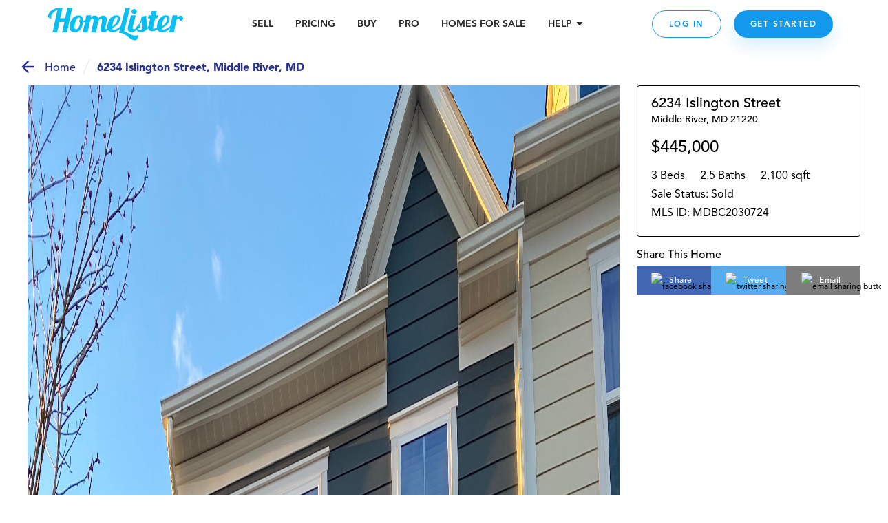

--- FILE ---
content_type: text/html; charset=utf-8
request_url: https://www.homelister.com/listing/6234-Islington-Street-21220
body_size: 37650
content:
<!DOCTYPE html><html lang="en-US"><head><meta charSet="utf-8"/><meta name="viewport" content="width=device-width, initial-scale=1"/><title>6234 Islington Street, Middle River, MD MDBC2030724 - HomeLister</title><meta name="description" content="3 bedroom/2.5 bathroom/2,100 square foot home at 6234 Islington Street, Middle River, MD 21220 on HomeLister.com!"/><meta name="og:title" property="og:title" content="Check out this beautiful home on HomeLister.com! #homelister"/><meta name="og:url" property="og:url" content="https://www.homelister.com/listing/6234-Islington-Street-21220"/><meta name="og:image" property="og:image" content="https://homelister-v2.s3.amazonaws.com/622e690624ebcb009e9552c2/GfIZ1GHYT6Oj2cJjK1eP_IMG_0562.jpg"/><meta name="og:description" property="og:description" content="Check out this beautiful 3 bedroom/2.5 bathroom/2,100 square foot home at 6234 Islington Street, Middle River, MD 21220 on HomeLister.com! #homelister"/><meta name="og:site_name" property="og:site_name" content="HomeLister"/><script type="text/javascript" src="https://platform-api.sharethis.com/js/sharethis.js#property=601dcc829afb3500116211e1&amp;product=custom-share-buttons" async="" defer=""></script><meta name="next-head-count" content="10"/><script>(function(a,s,y,n,c,h,i,d,e){s.className+=' '+y;h.start=1*new Date;h.end=i=function(){s.className=s.className.replace(RegExp(' ?'+y),'')};(a[n]=a[n]||[]).hide=h;setTimeout(function(){i();h.end=null},c);h.timeout=c;})(window,document.documentElement,'async-hide','dataLayer',4000,{'undefined':true});</script><script>(function(w,d,s,l,i){w[l]=w[l]||[];w[l].push({'gtm.start':new Date().getTime(),event:'gtm.js'});var f=d.getElementsByTagName(s)[0],j=d.createElement(s),dl=l!='dataLayer'?'&l='+l:'';j.async=true;j.src='https://www.googletagmanager.com/gtm.js?id='+i+dl;f.parentNode.insertBefore(j,f);
          })(window,document,'script','dataLayer','GTM-WXVC2F3J');</script><script src="https://maps.googleapis.com/maps/api/js?key=AIzaSyBa12Q6KLW35igmiJMinq7lWEbl6Is9BRg&amp;libraries=places"></script><script src="https://www.google.com/recaptcha/enterprise.js?render=6LdEEIkaAAAAAHh3pI-_QupFaw3r5L3xvlfyzz4C" async="" defer=""></script><script async="" defer="">(function(){var w=window;var ic=w.Intercom;if(typeof ic==="function"){ic('reattach_activator');ic('update',intercomSettings);}else{var d=document;var i=function(){i.c(arguments)};i.q=[];i.c=function(args){i.q.push(args)};w.Intercom=i;function l(){setTimeout(function(){var s=d.createElement('script');s.type='text/javascript';s.async=true;s.src='https://widget.intercom.io/widget/ca5ddr6o';var x=d.getElementsByTagName('script')[0];x.parentNode.insertBefore(s,x);},3000)}if(w.attachEvent){w.attachEvent('onload',l);}else{w.addEventListener('load',l,false);}}})()</script><script>!function(){var analytics=window.analytics=window.analytics||[];if(!analytics.initialize)if(analytics.invoked)window.console&&console.error&&console.error("Segment snippet included twice.");else{analytics.invoked=!0;analytics.methods=["trackSubmit","trackClick","trackLink","trackForm","pageview","identify","reset","group","track","ready","alias","debug","page","once","off","on","addSourceMiddleware","addIntegrationMiddleware","setAnonymousId","addDestinationMiddleware"];analytics.factory=function(e){return function(){var t=Array.prototype.slice.call(arguments);t.unshift(e);analytics.push(t);return analytics}};for(var e=0;e<analytics.methods.length;e++){var t=analytics.methods[e];analytics[t]=analytics.factory(t)}analytics.load=function(e,t){var n=document.createElement("script");n.type="text/javascript";n.async=!0;n.src="https://cdn.segment.com/analytics.js/v1/"+e+"/analytics.min.js";var a=document.getElementsByTagName("script")[0];a.parentNode.insertBefore(n,a);analytics._loadOptions=t};analytics.SNIPPET_VERSION="4.1.0";
            analytics.load("5GoWVs6LiF5cMdYGWGXa51C7E7zduORd");
            analytics.page();
            }}();</script><script>(function(w,d,t,r,u){w[u]=w[u]||[];w[u].push({'projectId':'10000','properties':{'pixelId':'10098327'}});var s=d.createElement(t);s.src=r;s.async=true;s.onload=s.onreadystatechange=function(){var y,rs=this.readyState,c=w[u];if(rs&&rs!="complete"&&rs!="loaded"){return}try{y=YAHOO.ywa.I13N.fireBeacon;w[u]=[];w[u].push=function(p){y([p])};y(c)}catch(e){}};var scr=d.getElementsByTagName(t)[0],par=scr.parentNode;par.insertBefore(s,scr)})(window,document,"script","https://s.yimg.com/wi/ytc.js","dotq");</script><link rel="preload" href="/_next/static/css/1121db31ac55e09c.css" as="style"/><link rel="stylesheet" href="/_next/static/css/1121db31ac55e09c.css" data-n-g=""/><noscript data-n-css=""></noscript><script defer="" nomodule="" src="/_next/static/chunks/polyfills-c67a75d1b6f99dc8.js"></script><script src="/_next/static/chunks/webpack-9fc71065700ae926.js" defer=""></script><script src="/_next/static/chunks/framework-4e3aabe749d36ff3.js" defer=""></script><script src="/_next/static/chunks/main-695b23f6db4b20fb.js" defer=""></script><script src="/_next/static/chunks/pages/_app-decc6062261dbbab.js" defer=""></script><script src="/_next/static/chunks/a4c92b5b-2294d0513ffc0619.js" defer=""></script><script src="/_next/static/chunks/2474-2fc0d03bef80381d.js" defer=""></script><script src="/_next/static/chunks/4702-f6a6e2ea4209e2d4.js" defer=""></script><script src="/_next/static/chunks/3731-4187b721d9094552.js" defer=""></script><script src="/_next/static/chunks/6203-66b6299f61dcee73.js" defer=""></script><script src="/_next/static/chunks/3959-350272576eca9106.js" defer=""></script><script src="/_next/static/chunks/pages/listing/%5Bid%5D-9256658b53835c1a.js" defer=""></script><script src="/_next/static/-h43xrKzgEQG3R2kLd4jc/_buildManifest.js" defer=""></script><script src="/_next/static/-h43xrKzgEQG3R2kLd4jc/_ssgManifest.js" defer=""></script><style data-styled="" data-styled-version="5.3.3">.jqxDEn{display:-webkit-box;display:-webkit-flex;display:-ms-flexbox;display:flex;-webkit-box-pack:center;-webkit-justify-content:center;-ms-flex-pack:center;justify-content:center;-webkit-align-items:center;-webkit-box-align:center;-ms-flex-align:center;align-items:center;}/*!sc*/
.jqxDEn svg{width:400px;height:58px;}/*!sc*/
.jqxDEn path{fill:#07bff1;}/*!sc*/
data-styled.g1[id="sc-994e6830-0"]{content:"jqxDEn,"}/*!sc*/
.hIylbN{display:block;width:148px;cursor:pointer;}/*!sc*/
@media (min-width:768px){.hIylbN{width:175px;}}/*!sc*/
@media (min-width:1024px){.hIylbN{width:196px;}}/*!sc*/
data-styled.g2[id="sc-6a2e6614-0"]{content:"hIylbN,"}/*!sc*/
.DYSth{-webkit-text-decoration:none;text-decoration:none;color:inherit;cursor:pointer;}/*!sc*/
.DYSth:hover,.DYSth:focus,.DYSth:active{-webkit-text-decoration:none;text-decoration:none;color:inherit;}/*!sc*/
data-styled.g3[id="sc-9deaa4b1-0"]{content:"DYSth,"}/*!sc*/
.kWPhJG{width:15px;height:15px;-webkit-flex-basis:15px;-ms-flex-preferred-size:15px;flex-basis:15px;-webkit-flex-shrink:0;-ms-flex-negative:0;flex-shrink:0;-webkit-box-flex:0;-webkit-flex-grow:0;-ms-flex-positive:0;flex-grow:0;}/*!sc*/
@media (min-width:768px){.kWPhJG{display:block;width:15px;height:15px;-webkit-flex-basis:15px;-ms-flex-preferred-size:15px;flex-basis:15px;}}/*!sc*/
@media (min-width:1024px){.kWPhJG{display:block;width:15px;height:15px;-webkit-flex-basis:15px;-ms-flex-preferred-size:15px;flex-basis:15px;}}/*!sc*/
@media (min-width:1440px){.kWPhJG{display:block;width:15px;height:15px;-webkit-flex-basis:15px;-ms-flex-preferred-size:15px;flex-basis:15px;}}/*!sc*/
.eKWGim{width:5px;height:5px;-webkit-flex-basis:5px;-ms-flex-preferred-size:5px;flex-basis:5px;-webkit-flex-shrink:0;-ms-flex-negative:0;flex-shrink:0;-webkit-box-flex:0;-webkit-flex-grow:0;-ms-flex-positive:0;flex-grow:0;}/*!sc*/
@media (min-width:768px){.eKWGim{display:block;width:5px;height:5px;-webkit-flex-basis:5px;-ms-flex-preferred-size:5px;flex-basis:5px;}}/*!sc*/
@media (min-width:1024px){.eKWGim{display:block;width:5px;height:5px;-webkit-flex-basis:5px;-ms-flex-preferred-size:5px;flex-basis:5px;}}/*!sc*/
@media (min-width:1440px){.eKWGim{display:block;width:5px;height:5px;-webkit-flex-basis:5px;-ms-flex-preferred-size:5px;flex-basis:5px;}}/*!sc*/
.MgVX{width:10px;height:10px;-webkit-flex-basis:10px;-ms-flex-preferred-size:10px;flex-basis:10px;-webkit-flex-shrink:0;-ms-flex-negative:0;flex-shrink:0;-webkit-box-flex:0;-webkit-flex-grow:0;-ms-flex-positive:0;flex-grow:0;display:none;}/*!sc*/
@media (min-width:768px){.MgVX{display:block;width:10px;height:10px;-webkit-flex-basis:10px;-ms-flex-preferred-size:10px;flex-basis:10px;}}/*!sc*/
@media (min-width:1024px){.MgVX{display:block;width:10px;height:10px;-webkit-flex-basis:10px;-ms-flex-preferred-size:10px;flex-basis:10px;}}/*!sc*/
@media (min-width:1440px){.MgVX{display:block;width:10px;height:10px;-webkit-flex-basis:10px;-ms-flex-preferred-size:10px;flex-basis:10px;}}/*!sc*/
.ihjEAe{width:22px;height:22px;-webkit-flex-basis:22px;-ms-flex-preferred-size:22px;flex-basis:22px;-webkit-flex-shrink:0;-ms-flex-negative:0;flex-shrink:0;-webkit-box-flex:0;-webkit-flex-grow:0;-ms-flex-positive:0;flex-grow:0;}/*!sc*/
@media (min-width:768px){.ihjEAe{display:block;width:22px;height:22px;-webkit-flex-basis:22px;-ms-flex-preferred-size:22px;flex-basis:22px;}}/*!sc*/
@media (min-width:1024px){.ihjEAe{display:block;width:22px;height:22px;-webkit-flex-basis:22px;-ms-flex-preferred-size:22px;flex-basis:22px;}}/*!sc*/
@media (min-width:1440px){.ihjEAe{display:block;width:22px;height:22px;-webkit-flex-basis:22px;-ms-flex-preferred-size:22px;flex-basis:22px;}}/*!sc*/
.dTtghG{width:10px;height:10px;-webkit-flex-basis:10px;-ms-flex-preferred-size:10px;flex-basis:10px;-webkit-flex-shrink:0;-ms-flex-negative:0;flex-shrink:0;-webkit-box-flex:0;-webkit-flex-grow:0;-ms-flex-positive:0;flex-grow:0;}/*!sc*/
@media (min-width:768px){.dTtghG{display:block;width:10px;height:10px;-webkit-flex-basis:10px;-ms-flex-preferred-size:10px;flex-basis:10px;}}/*!sc*/
@media (min-width:1024px){.dTtghG{display:block;width:10px;height:10px;-webkit-flex-basis:10px;-ms-flex-preferred-size:10px;flex-basis:10px;}}/*!sc*/
@media (min-width:1440px){.dTtghG{display:block;width:10px;height:10px;-webkit-flex-basis:10px;-ms-flex-preferred-size:10px;flex-basis:10px;}}/*!sc*/
.jalexS{width:10px;height:10px;-webkit-flex-basis:10px;-ms-flex-preferred-size:10px;flex-basis:10px;-webkit-flex-shrink:0;-ms-flex-negative:0;flex-shrink:0;-webkit-box-flex:0;-webkit-flex-grow:0;-ms-flex-positive:0;flex-grow:0;}/*!sc*/
@media (min-width:768px){.jalexS{display:block;width:5px;height:5px;-webkit-flex-basis:5px;-ms-flex-preferred-size:5px;flex-basis:5px;}}/*!sc*/
@media (min-width:1024px){.jalexS{display:block;width:5px;height:5px;-webkit-flex-basis:5px;-ms-flex-preferred-size:5px;flex-basis:5px;}}/*!sc*/
@media (min-width:1440px){.jalexS{display:block;width:5px;height:5px;-webkit-flex-basis:5px;-ms-flex-preferred-size:5px;flex-basis:5px;}}/*!sc*/
.kzoEhG{width:35px;height:35px;-webkit-flex-basis:35px;-ms-flex-preferred-size:35px;flex-basis:35px;-webkit-flex-shrink:0;-ms-flex-negative:0;flex-shrink:0;-webkit-box-flex:0;-webkit-flex-grow:0;-ms-flex-positive:0;flex-grow:0;}/*!sc*/
@media (min-width:768px){.kzoEhG{display:block;width:35px;height:35px;-webkit-flex-basis:35px;-ms-flex-preferred-size:35px;flex-basis:35px;}}/*!sc*/
@media (min-width:1024px){.kzoEhG{display:block;width:35px;height:35px;-webkit-flex-basis:35px;-ms-flex-preferred-size:35px;flex-basis:35px;}}/*!sc*/
@media (min-width:1440px){.kzoEhG{display:block;width:35px;height:35px;-webkit-flex-basis:35px;-ms-flex-preferred-size:35px;flex-basis:35px;}}/*!sc*/
.bXWSjy{width:45px;height:45px;-webkit-flex-basis:45px;-ms-flex-preferred-size:45px;flex-basis:45px;-webkit-flex-shrink:0;-ms-flex-negative:0;flex-shrink:0;-webkit-box-flex:0;-webkit-flex-grow:0;-ms-flex-positive:0;flex-grow:0;}/*!sc*/
@media (min-width:768px){.bXWSjy{display:block;width:45px;height:45px;-webkit-flex-basis:45px;-ms-flex-preferred-size:45px;flex-basis:45px;}}/*!sc*/
@media (min-width:1024px){.bXWSjy{display:block;width:45px;height:45px;-webkit-flex-basis:45px;-ms-flex-preferred-size:45px;flex-basis:45px;}}/*!sc*/
@media (min-width:1440px){.bXWSjy{display:block;width:45px;height:45px;-webkit-flex-basis:45px;-ms-flex-preferred-size:45px;flex-basis:45px;}}/*!sc*/
.bepjMK{width:14px;height:14px;-webkit-flex-basis:14px;-ms-flex-preferred-size:14px;flex-basis:14px;-webkit-flex-shrink:0;-ms-flex-negative:0;flex-shrink:0;-webkit-box-flex:0;-webkit-flex-grow:0;-ms-flex-positive:0;flex-grow:0;}/*!sc*/
@media (min-width:768px){.bepjMK{display:block;width:14px;height:14px;-webkit-flex-basis:14px;-ms-flex-preferred-size:14px;flex-basis:14px;}}/*!sc*/
@media (min-width:1024px){.bepjMK{display:block;width:14px;height:14px;-webkit-flex-basis:14px;-ms-flex-preferred-size:14px;flex-basis:14px;}}/*!sc*/
@media (min-width:1440px){.bepjMK{display:block;width:14px;height:14px;-webkit-flex-basis:14px;-ms-flex-preferred-size:14px;flex-basis:14px;}}/*!sc*/
.bPRqDi{width:36px;height:36px;-webkit-flex-basis:36px;-ms-flex-preferred-size:36px;flex-basis:36px;-webkit-flex-shrink:0;-ms-flex-negative:0;flex-shrink:0;-webkit-box-flex:0;-webkit-flex-grow:0;-ms-flex-positive:0;flex-grow:0;}/*!sc*/
@media (min-width:768px){.bPRqDi{display:block;width:36px;height:36px;-webkit-flex-basis:36px;-ms-flex-preferred-size:36px;flex-basis:36px;}}/*!sc*/
@media (min-width:1024px){.bPRqDi{display:block;width:36px;height:36px;-webkit-flex-basis:36px;-ms-flex-preferred-size:36px;flex-basis:36px;}}/*!sc*/
@media (min-width:1440px){.bPRqDi{display:block;width:36px;height:36px;-webkit-flex-basis:36px;-ms-flex-preferred-size:36px;flex-basis:36px;}}/*!sc*/
.elaoFa{width:12px;height:12px;-webkit-flex-basis:12px;-ms-flex-preferred-size:12px;flex-basis:12px;-webkit-flex-shrink:0;-ms-flex-negative:0;flex-shrink:0;-webkit-box-flex:0;-webkit-flex-grow:0;-ms-flex-positive:0;flex-grow:0;}/*!sc*/
@media (min-width:768px){.elaoFa{display:block;width:12px;height:12px;-webkit-flex-basis:12px;-ms-flex-preferred-size:12px;flex-basis:12px;}}/*!sc*/
@media (min-width:1024px){.elaoFa{display:block;width:12px;height:12px;-webkit-flex-basis:12px;-ms-flex-preferred-size:12px;flex-basis:12px;}}/*!sc*/
@media (min-width:1440px){.elaoFa{display:block;width:12px;height:12px;-webkit-flex-basis:12px;-ms-flex-preferred-size:12px;flex-basis:12px;}}/*!sc*/
.epeqzy{width:36px;height:36px;-webkit-flex-basis:36px;-ms-flex-preferred-size:36px;flex-basis:36px;-webkit-flex-shrink:0;-ms-flex-negative:0;flex-shrink:0;-webkit-box-flex:0;-webkit-flex-grow:0;-ms-flex-positive:0;flex-grow:0;}/*!sc*/
@media (min-width:768px){.epeqzy{display:block;width:36px;height:36px;-webkit-flex-basis:36px;-ms-flex-preferred-size:36px;flex-basis:36px;}}/*!sc*/
@media (min-width:1024px){.epeqzy{display:block;display:none;width:36px;height:36px;-webkit-flex-basis:36px;-ms-flex-preferred-size:36px;flex-basis:36px;}}/*!sc*/
@media (min-width:1440px){.epeqzy{display:block;display:none;width:36px;height:36px;-webkit-flex-basis:36px;-ms-flex-preferred-size:36px;flex-basis:36px;}}/*!sc*/
.itpOce{width:24px;height:24px;-webkit-flex-basis:24px;-ms-flex-preferred-size:24px;flex-basis:24px;-webkit-flex-shrink:0;-ms-flex-negative:0;flex-shrink:0;-webkit-box-flex:0;-webkit-flex-grow:0;-ms-flex-positive:0;flex-grow:0;}/*!sc*/
@media (min-width:768px){.itpOce{display:block;width:24px;height:24px;-webkit-flex-basis:24px;-ms-flex-preferred-size:24px;flex-basis:24px;}}/*!sc*/
@media (min-width:1024px){.itpOce{display:block;width:50px;height:50px;-webkit-flex-basis:50px;-ms-flex-preferred-size:50px;flex-basis:50px;}}/*!sc*/
@media (min-width:1440px){.itpOce{display:block;width:50px;height:50px;-webkit-flex-basis:50px;-ms-flex-preferred-size:50px;flex-basis:50px;}}/*!sc*/
.gYgUhG{width:20px;height:20px;-webkit-flex-basis:20px;-ms-flex-preferred-size:20px;flex-basis:20px;-webkit-flex-shrink:0;-ms-flex-negative:0;flex-shrink:0;-webkit-box-flex:0;-webkit-flex-grow:0;-ms-flex-positive:0;flex-grow:0;}/*!sc*/
@media (min-width:768px){.gYgUhG{display:block;width:20px;height:20px;-webkit-flex-basis:20px;-ms-flex-preferred-size:20px;flex-basis:20px;}}/*!sc*/
@media (min-width:1024px){.gYgUhG{display:block;width:20px;height:20px;-webkit-flex-basis:20px;-ms-flex-preferred-size:20px;flex-basis:20px;}}/*!sc*/
@media (min-width:1440px){.gYgUhG{display:block;width:20px;height:20px;-webkit-flex-basis:20px;-ms-flex-preferred-size:20px;flex-basis:20px;}}/*!sc*/
.eOjpKU{width:50px;height:50px;-webkit-flex-basis:50px;-ms-flex-preferred-size:50px;flex-basis:50px;-webkit-flex-shrink:0;-ms-flex-negative:0;flex-shrink:0;-webkit-box-flex:0;-webkit-flex-grow:0;-ms-flex-positive:0;flex-grow:0;}/*!sc*/
@media (min-width:768px){.eOjpKU{display:block;width:70px;height:70px;-webkit-flex-basis:70px;-ms-flex-preferred-size:70px;flex-basis:70px;}}/*!sc*/
@media (min-width:1024px){.eOjpKU{display:block;width:50px;height:50px;-webkit-flex-basis:50px;-ms-flex-preferred-size:50px;flex-basis:50px;}}/*!sc*/
@media (min-width:1440px){.eOjpKU{display:block;width:50px;height:50px;-webkit-flex-basis:50px;-ms-flex-preferred-size:50px;flex-basis:50px;}}/*!sc*/
data-styled.g11[id="sc-11ce0ebb-0"]{content:"kWPhJG,eKWGim,MgVX,ihjEAe,dTtghG,jalexS,kzoEhG,bXWSjy,bepjMK,bPRqDi,elaoFa,epeqzy,itpOce,gYgUhG,eOjpKU,"}/*!sc*/
.hruplU{height:1px;width:100%;border-bottom:1px solid rgba(255,255,255,0.2);}/*!sc*/
@media (min-width:768px){}/*!sc*/
@media (min-width:1024px){}/*!sc*/
.ccidIt{height:1px;width:100%;border-bottom:1px solid rgba(255,255,255,0.2);}/*!sc*/
@media (min-width:768px){}/*!sc*/
@media (min-width:1024px){.ccidIt{display:none;}}/*!sc*/
data-styled.g12[id="sc-b164d209-0"]{content:"hruplU,ccidIt,"}/*!sc*/
.bWOpId{margin:0;font-weight:800;font-size:14px;text-align:inherit;color:#242424;line-height:19px;}/*!sc*/
data-styled.g29[id="sc-37a643df-0"]{content:"bWOpId,"}/*!sc*/
.eJJZzX{cursor:pointer;}/*!sc*/
.eJJZzX:visited > *{color:#0d6da8;}/*!sc*/
.eJJZzX > *{color:#1299ec;-webkit-text-decoration:underline;text-decoration:underline;}/*!sc*/
.eJJZzX > *:hover,.eJJZzX > *:focus,.eJJZzX > *:active{color:#41adf0;}/*!sc*/
data-styled.g43[id="sc-6cfe7f0d-0"]{content:"eJJZzX,"}/*!sc*/
.ipGHXF{width:100%;max-width:320px;}/*!sc*/
@media (min-width:768px){.ipGHXF{max-width:1140px;}}/*!sc*/
data-styled.g45[id="sc-afa585c0-1"]{content:"ipGHXF,"}/*!sc*/
.kNtvZk{position:relative;width:100%;display:-webkit-box;display:-webkit-flex;display:-ms-flexbox;display:flex;-webkit-flex-direction:column;-ms-flex-direction:column;flex-direction:column;-webkit-box-pack:center;-webkit-justify-content:center;-ms-flex-pack:center;justify-content:center;-webkit-align-items:center;-webkit-box-align:center;-ms-flex-align:center;align-items:center;padding:0 15px;color:white;background-color:#222222;}/*!sc*/
@media (min-width:768px){.kNtvZk{padding:0 50px;}}/*!sc*/
data-styled.g46[id="sc-afa585c0-2"]{content:"kNtvZk,"}/*!sc*/
.WNhse{display:grid;grid-template-columns:1fr 1fr;grid-column-gap:30px;grid-row-gap:36px;}/*!sc*/
@media (min-width:768px){.WNhse{grid-template-columns:repeat(3,1fr);}}/*!sc*/
@media (min-width:1024px){.WNhse{grid-template-columns:repeat(5,1fr);}}/*!sc*/
.iDBDsJ{display:grid;grid-template-columns:1fr 1fr;grid-column-gap:30px;grid-row-gap:20px;}/*!sc*/
@media (min-width:768px){.iDBDsJ{grid-template-columns:repeat(3,1fr);}}/*!sc*/
@media (min-width:1024px){.iDBDsJ{grid-template-columns:repeat(5,1fr);}}/*!sc*/
data-styled.g47[id="sc-afa585c0-3"]{content:"WNhse,iDBDsJ,"}/*!sc*/
.fFKaFW{grid-column:1 / span 2;grid-row:auto;}/*!sc*/
@media (min-width:768px){.fFKaFW{grid-column:1 / span 3;grid-row:auto;}}/*!sc*/
@media (min-width:1024px){.fFKaFW{grid-column:auto;grid-row:1 / 4;}}/*!sc*/
.dEoIqP{grid-column:1 / span 2;grid-row:auto;}/*!sc*/
@media (min-width:768px){.dEoIqP{grid-column:auto / span 1;grid-row:auto;}}/*!sc*/
@media (min-width:1024px){.dEoIqP{grid-column:2 / span 2;grid-row:auto;}}/*!sc*/
.jCicDl{grid-column:1 / span 2;grid-row:auto;}/*!sc*/
@media (min-width:768px){.jCicDl{grid-column:auto / span 1;grid-row:auto;}}/*!sc*/
@media (min-width:1024px){.jCicDl{grid-column:4 / span 2;grid-row:auto;}}/*!sc*/
data-styled.g48[id="sc-afa585c0-4"]{content:"fFKaFW,dEoIqP,jCicDl,"}/*!sc*/
.cEMSPv{width:100%;}/*!sc*/
.ciCnkZ{width:100%;display:-webkit-box;display:-webkit-flex;display:-ms-flexbox;display:flex;-webkit-flex-direction:column;-ms-flex-direction:column;flex-direction:column;-webkit-box-pack:center;-webkit-justify-content:center;-ms-flex-pack:center;justify-content:center;-webkit-align-items:center;-webkit-box-align:center;-ms-flex-align:center;align-items:center;}/*!sc*/
data-styled.g49[id="sc-afa585c0-5"]{content:"cEMSPv,ciCnkZ,"}/*!sc*/
.iLueOT{display:-webkit-box;display:-webkit-flex;display:-ms-flexbox;display:flex;-webkit-flex-direction:column;-ms-flex-direction:column;flex-direction:column;-webkit-box-pack:center;-webkit-justify-content:center;-ms-flex-pack:center;justify-content:center;-webkit-align-items:center;-webkit-box-align:center;-ms-flex-align:center;align-items:center;}/*!sc*/
@media (min-width:1024px){.iLueOT{-webkit-flex-direction:row;-ms-flex-direction:row;flex-direction:row;}}/*!sc*/
data-styled.g50[id="sc-afa585c0-6"]{content:"iLueOT,"}/*!sc*/
.gUpsNo{background-color:none;height:24px;}/*!sc*/
@media (min-width:1024px){.gUpsNo{display:block;width:1px;height:100px;margin:0 30px;background-color:rgba(255,255,255,0.2);}}/*!sc*/
data-styled.g51[id="sc-afa585c0-7"]{content:"gUpsNo,"}/*!sc*/
.heVtWy{width:200px;}/*!sc*/
data-styled.g52[id="sc-afa585c0-8"]{content:"heVtWy,"}/*!sc*/
.gUOSKl{display:-webkit-box;display:-webkit-flex;display:-ms-flexbox;display:flex;margin-top:-5px;}/*!sc*/
data-styled.g53[id="sc-afa585c0-9"]{content:"gUOSKl,"}/*!sc*/
.dlxVEw{font-weight:800;font-size:18px;text-align:center;color:#FFFFFF;}/*!sc*/
data-styled.g54[id="sc-afa585c0-10"]{content:"dlxVEw,"}/*!sc*/
.ewFKBJ{text-transform:uppercase;font-style:normal;font-weight:800;font-size:14px;white-space:nowrap;color:#07BFF1;display:block;width:100%;margin:10px 0;}/*!sc*/
@media (min-width:1024px){.ewFKBJ{margin:0px;}}/*!sc*/
.jbHEXL{text-transform:uppercase;font-style:normal;font-weight:800;font-size:14px;white-space:nowrap;color:#CCF4FF;display:block;width:100%;margin:10px 0;}/*!sc*/
@media (min-width:1024px){.jbHEXL{margin:0px;}}/*!sc*/
data-styled.g55[id="sc-afa585c0-11"]{content:"ewFKBJ,jbHEXL,"}/*!sc*/
.cVgNEu{font-weight:300;font-size:14px;word-break:none;white-space:wrap;color:#FFFFFF;cursor:pointer;}/*!sc*/
.iRBkpP{font-weight:300;font-size:14px;word-break:none;white-space:wrap;color:grey21;cursor:pointer;}/*!sc*/
data-styled.g56[id="sc-afa585c0-12"]{content:"cVgNEu,iRBkpP,"}/*!sc*/
.kVEvvP{font-size:12px;text-align:center;color:#FFFFFF;padding:0 5px;}/*!sc*/
data-styled.g57[id="sc-afa585c0-13"]{content:"kVEvvP,"}/*!sc*/
.jupIIs{font-style:normal;font-weight:900;font-size:14px;line-height:18px;color:#FFFFFF;cursor:pointer;}/*!sc*/
data-styled.g58[id="sc-afa585c0-14"]{content:"jupIIs,"}/*!sc*/
.jXOWyb{display:-webkit-box;display:-webkit-flex;display:-ms-flexbox;display:flex;-webkit-flex-direction:column;-ms-flex-direction:column;flex-direction:column;-webkit-box-pack:center;-webkit-justify-content:center;-ms-flex-pack:center;justify-content:center;-webkit-align-items:center;-webkit-box-align:center;-ms-flex-align:center;align-items:center;max-width:100%;}/*!sc*/
@media (min-width:768px){.jXOWyb{-webkit-flex-direction:row;-ms-flex-direction:row;flex-direction:row;}}/*!sc*/
data-styled.g59[id="sc-afa585c0-15"]{content:"jXOWyb,"}/*!sc*/
.rtoUj{width:200px;height:auto;}/*!sc*/
.rtoXt{width:150px;height:auto;}/*!sc*/
.jEWVWU{width:94px;height:auto;}/*!sc*/
.cBCEHB{width:150pxpx;height:auto;}/*!sc*/
data-styled.g60[id="sc-afa585c0-16"]{content:"rtoUj,rtoXt,jEWVWU,cBCEHB,"}/*!sc*/
.FsqoO{padding:0px 15px 0;}/*!sc*/
@media (max-width:415px){}/*!sc*/
data-styled.g61[id="sc-a0965c72-0"]{content:"FsqoO,"}/*!sc*/
.jLKuAy{margin:0;font-weight:300;font-size:24px;line-height:34px;text-align:center;color:#000000;}/*!sc*/
@media (min-width:768px){.jLKuAy{font-weight:300;font-size:42px;line-height:50px;margin-bottom:10px;}}/*!sc*/
@media (min-width:1024px){.jLKuAy{font-size:42px;line-height:58px;}}/*!sc*/
data-styled.g62[id="sc-a0965c72-1"]{content:"jLKuAy,"}/*!sc*/
.KsFpN{font-style:normal;font-weight:normal;font-size:16px;line-height:24px;text-align:center;color:#000000;}/*!sc*/
@media (min-width:768px){.KsFpN{font-size:18px;line-height:28px;}}/*!sc*/
@media (min-width:1024px){.KsFpN{font-size:22px;}}/*!sc*/
data-styled.g65[id="sc-a0965c72-4"]{content:"KsFpN,"}/*!sc*/
.gxfWdQ{margin:0 auto;max-width:auto;}/*!sc*/
data-styled.g66[id="sc-a0965c72-5"]{content:"gxfWdQ,"}/*!sc*/
.hNNlwl{position:fixed;display:none;bottom:0px;right:0px;background:#FFFFFF;width:100px;height:100px;z-index:100001;-webkit-transition:all 1s ease-in-out;transition:all 1s ease-in-out;}/*!sc*/
@media (min-width:768px){.hNNlwl{-webkit-transition:all 1s ease-in-out;transition:all 1s ease-in-out;height:100px;width:100px;}}/*!sc*/
@media (min-width:1920px){.hNNlwl{right:0px;-webkit-transition:none;transition:none;}}/*!sc*/
.guHAa-d{position:fixed;display:none;bottom:0px;right:0px;background:#FFFFFF;width:100px;height:100px;z-index:100001;-webkit-transition:all 1s ease-in-out;transition:all 1s ease-in-out;}/*!sc*/
@media (min-width:768px){.guHAa-d{-webkit-transition:all 1s ease-in-out;transition:all 1s ease-in-out;height:100px;width:100px;}}/*!sc*/
@media (min-width:1920px){.guHAa-d{right:px;-webkit-transition:none;transition:none;}}/*!sc*/
data-styled.g83[id="sc-37aadae4-0"]{content:"hNNlwl,guHAa-d,"}/*!sc*/
.fSScBL{background:transparent;z-index:2147483002;}/*!sc*/
data-styled.g84[id="sc-37aadae4-1"]{content:"fSScBL,"}/*!sc*/
.eMqBrw{display:none;width:100vw;height:calc(100vh - 70px);position:absolute;top:0px;bottom:0;left:0;right:0;-webkit-flex-direction:column;-ms-flex-direction:column;flex-direction:column;-webkit-align-items:center;-webkit-box-align:center;-ms-flex-align:center;align-items:center;-webkit-box-pack:center;-webkit-justify-content:center;-ms-flex-pack:center;justify-content:center;background-color:#FFFFFF;z-index:100000;overflow:hidden;}/*!sc*/
@media (min-width:768px){.eMqBrw{height:calc(100vh - 70px);}}/*!sc*/
data-styled.g85[id="sc-544aa01d-0"]{content:"eMqBrw,"}/*!sc*/
.cigHbC{max-width:700px;}/*!sc*/
data-styled.g86[id="sc-544aa01d-1"]{content:"cigHbC,"}/*!sc*/
.hOpAUY{position:fixed;top:0;display:-webkit-box;display:-webkit-flex;display:-ms-flexbox;display:flex;-webkit-box-pack:center;-webkit-justify-content:center;-ms-flex-pack:center;justify-content:center;width:100%;margin:0 auto;height:70px;background-color:#FFFFFF;z-index:100000;-webkit-transition:background-color 200ms ease-in;transition:background-color 200ms ease-in;}/*!sc*/
@media (orientation:portrait){}/*!sc*/
@media (min-width:768px){.hOpAUY{height:70px;overflow:visible;}}/*!sc*/
@media (min-width:1153px){.hOpAUY{overflow:visible;}}/*!sc*/
data-styled.g103[id="sc-51e9b55d-0"]{content:"hOpAUY,"}/*!sc*/
.cuCWxM{display:-webkit-box;display:-webkit-flex;display:-ms-flexbox;display:flex;-webkit-box-pack:justify;-webkit-justify-content:space-between;-ms-flex-pack:justify;justify-content:space-between;-webkit-align-items:center;-webkit-box-align:center;-ms-flex-align:center;align-items:center;width:100%;margin:0 24px;height:70px;}/*!sc*/
@media (min-width:768px){.cuCWxM{height:100%;margin:0 42px;}}/*!sc*/
@media (min-width:1024px){.cuCWxM{max-width:1140px;}}/*!sc*/
data-styled.g104[id="sc-51e9b55d-1"]{content:"cuCWxM,"}/*!sc*/
.hrsRAS{display:-webkit-box;display:-webkit-flex;display:-ms-flexbox;display:flex;padding-top:5px;}/*!sc*/
@media (min-width:768px){.hrsRAS{padding-top:0;}}/*!sc*/
data-styled.g105[id="sc-51e9b55d-2"]{content:"hrsRAS,"}/*!sc*/
.hHUvMc{display:-webkit-box;display:-webkit-flex;display:-ms-flexbox;display:flex;-webkit-box-pack:space-around;-webkit-justify-content:space-around;-ms-flex-pack:space-around;justify-content:space-around;}/*!sc*/
data-styled.g106[id="sc-51e9b55d-3"]{content:"hHUvMc,"}/*!sc*/
.jClPBW{display:none;}/*!sc*/
@media (min-width:1024px){.jClPBW{display:-webkit-box;display:-webkit-flex;display:-ms-flexbox;display:flex;}}/*!sc*/
data-styled.g107[id="sc-51e9b55d-4"]{content:"jClPBW,"}/*!sc*/
.ctUObO{position:relative;}/*!sc*/
data-styled.g108[id="sc-f756ad93-0"]{content:"ctUObO,"}/*!sc*/
.leWmkK{margin-top:70px;min-height:calc(70vh - 70px);}/*!sc*/
@media (min-width:768px){.leWmkK{margin-top:70px;min-height:calc(70vh - 70px);}}/*!sc*/
data-styled.g109[id="sc-f756ad93-1"]{content:"leWmkK,"}/*!sc*/
.cgYNQN{margin-left:15px;margin-top:15px;margin:0;display:-webkit-box;display:-webkit-flex;display:-ms-flexbox;display:flex;-webkit-align-items:center;-webkit-box-align:center;-ms-flex-align:center;align-items:center;}/*!sc*/
@media (min-width:768px){.cgYNQN{display:-webkit-box;display:-webkit-flex;display:-ms-flexbox;display:flex;margin-left:30px;margin:0;}}/*!sc*/
data-styled.g119[id="sc-b86dce96-0"]{content:"cgYNQN,"}/*!sc*/
.bPBXXF{padding-top:2px;font-style:normal;font-weight:900;font-size:16px;line-height:20px;-webkit-text-decoration:none;text-decoration:none;color:#293189;cursor:cursor;}/*!sc*/
.bPBXXF:visited{color:#293189;}/*!sc*/
data-styled.g120[id="sc-b86dce96-1"]{content:"bPBXXF,"}/*!sc*/
.iDnslC{-webkit-transform:rotate(180deg);-ms-transform:rotate(180deg);transform:rotate(180deg);}/*!sc*/
data-styled.g122[id="sc-b86dce96-3"]{content:"iDnslC,"}/*!sc*/
.bdPUxG{height:400px;width:100%;display:-webkit-box;display:-webkit-flex;display:-ms-flexbox;display:flex;-webkit-box-pack:center;-webkit-justify-content:center;-ms-flex-pack:center;justify-content:center;-webkit-align-items:center;-webkit-box-align:center;-ms-flex-align:center;align-items:center;}/*!sc*/
@media (min-width:768px){.bdPUxG{padding:0 20px;}}/*!sc*/
data-styled.g131[id="sc-52fcb589-0"]{content:"bdPUxG,"}/*!sc*/
.dMBoUg{padding:10px 20px;}/*!sc*/
data-styled.g132[id="sc-c1b4a558-0"]{content:"dMBoUg,"}/*!sc*/
.jXNeJv{font-style:normal;font-size:16px;line-height:24px;}/*!sc*/
data-styled.g133[id="sc-c1b4a558-1"]{content:"jXNeJv,"}/*!sc*/
.ewruWj{border:1px solid #000000;border-radius:4px;padding:12px 20px;}/*!sc*/
data-styled.g172[id="sc-3181bc98-0"]{content:"ewruWj,"}/*!sc*/
.dFcHZC{font-style:normal;font-weight:500;font-size:20px;line-height:27px;color:#000000;}/*!sc*/
data-styled.g173[id="sc-3181bc98-1"]{content:"dFcHZC,"}/*!sc*/
.iSdDij{font-size:14px;line-height:19px;}/*!sc*/
data-styled.g174[id="sc-3181bc98-2"]{content:"iSdDij,"}/*!sc*/
.cMIwpE{font-style:normal;font-weight:500;font-size:24px;line-height:62px;color:#000000;}/*!sc*/
data-styled.g175[id="sc-3181bc98-3"]{content:"cMIwpE,"}/*!sc*/
.fChVCt{display:-webkit-box;display:-webkit-flex;display:-ms-flexbox;display:flex;}/*!sc*/
data-styled.g176[id="sc-3181bc98-4"]{content:"fChVCt,"}/*!sc*/
.ekUnRa{font-style:normal;font-weight:normal;font-size:16px;line-height:22px;color:#000000;}/*!sc*/
data-styled.g177[id="sc-3181bc98-5"]{content:"ekUnRa,"}/*!sc*/
.bHqnXj{font-size:14px;line-height:20px;margin-top:10px;}/*!sc*/
data-styled.g178[id="sc-3181bc98-6"]{content:"bHqnXj,"}/*!sc*/
.egBsxj{box-sizing:border-box;margin:0px;-webkit-flex:1 0 auto;-ms-flex:1 0 auto;flex:1 0 auto;max-width:100%;min-width:100%;display:-webkit-box;display:-webkit-flex;display:-ms-flexbox;display:flex;-webkit-flex-direction:column;-ms-flex-direction:column;flex-direction:column;}/*!sc*/
@media (min-width:768px){.egBsxj{padding:0;max-width:223px;min-width:223px;}}/*!sc*/
@media (min-width:1024px){.egBsxj{max-width:325px;min-width:325px;}}/*!sc*/
data-styled.g184[id="sc-88231c0a-0"]{content:"egBsxj,"}/*!sc*/
.xLNzm{display:-webkit-box;display:-webkit-flex;display:-ms-flexbox;display:flex;-webkit-flex-direction:column;-ms-flex-direction:column;flex-direction:column;}/*!sc*/
data-styled.g185[id="sc-8c07c6cd-0"]{content:"xLNzm,"}/*!sc*/
.VSdIZ{padding:0 20px;height:55px;display:-webkit-box;display:-webkit-flex;display:-ms-flexbox;display:flex;-webkit-align-items:center;-webkit-box-align:center;-ms-flex-align:center;align-items:center;background:#F0F0F0;font-style:normal;font-weight:800;font-size:16px;line-height:22px;-webkit-letter-spacing:1.28571px;-moz-letter-spacing:1.28571px;-ms-letter-spacing:1.28571px;letter-spacing:1.28571px;color:#000000;}/*!sc*/
data-styled.g186[id="sc-8c07c6cd-1"]{content:"VSdIZ,"}/*!sc*/
.jKlxCQ{padding:24px 20px 20px;display:-webkit-box;display:-webkit-flex;display:-ms-flexbox;display:flex;-webkit-flex-direction:column;-ms-flex-direction:column;flex-direction:column;}/*!sc*/
@media (min-width:1024px){.jKlxCQ{-webkit-flex-direction:row;-ms-flex-direction:row;flex-direction:row;}}/*!sc*/
data-styled.g187[id="sc-8c07c6cd-2"]{content:"jKlxCQ,"}/*!sc*/
.hWwdva{background:#F8F8F8;padding-bottom:20px;margin:0 10px;}/*!sc*/
data-styled.g192[id="sc-e9e274aa-0"]{content:"hWwdva,"}/*!sc*/
.jZwZGV{position:relative;margin:0 auto;padding-bottom:0;min-width:0px;max-width:1280px;}/*!sc*/
@media (min-width:768px){.jZwZGV{padding:0 30px;}}/*!sc*/
@media (max-width:1440px){}/*!sc*/
data-styled.g193[id="sc-ddd688c7-0"]{content:"jZwZGV,"}/*!sc*/
.ClKFq{width:100%;-webkit-flex-direction:row;-ms-flex-direction:row;flex-direction:row;display:-webkit-box;display:-webkit-flex;display:-ms-flexbox;display:flex;}/*!sc*/
data-styled.g194[id="sc-ddd688c7-1"]{content:"ClKFq,"}/*!sc*/
.fTtHoG{box-sizing:border-box;margin:0px;min-width:0px;-webkit-flex:1 1 auto;-ms-flex:1 1 auto;flex:1 1 auto;max-width:100%;overflow:hidden;}/*!sc*/
data-styled.g195[id="sc-ddd688c7-2"]{content:"fTtHoG,"}/*!sc*/
.dA-dykA{height:54px;display:-webkit-box;display:-webkit-flex;display:-ms-flexbox;display:flex;-webkit-align-items:center;-webkit-box-align:center;-ms-flex-align:center;align-items:center;}/*!sc*/
data-styled.g196[id="sc-ddd688c7-3"]{content:"dA-dykA,"}/*!sc*/
.btsndo{display:-webkit-box;display:-webkit-flex;display:-ms-flexbox;display:flex;-webkit-flex-direction:column;-ms-flex-direction:column;flex-direction:column;-webkit-flex-wrap:wrap;-ms-flex-wrap:wrap;flex-wrap:wrap;}/*!sc*/
@media (min-width:768px){.btsndo{-webkit-flex-direction:row;-ms-flex-direction:row;flex-direction:row;}}/*!sc*/
data-styled.g197[id="sc-ddd688c7-4"]{content:"btsndo,"}/*!sc*/
.gDtJKc{display:-webkit-box;display:-webkit-flex;display:-ms-flexbox;display:flex;-webkit-flex-direction:column;-ms-flex-direction:column;flex-direction:column;margin:0px;min-width:0px;padding:0 10px;}/*!sc*/
data-styled.g199[id="sc-ddd688c7-6"]{content:"gDtJKc,"}/*!sc*/
.kItkzf{display:none;}/*!sc*/
@media (min-width:768px){.kItkzf{display:-webkit-box;display:-webkit-flex;display:-ms-flexbox;display:flex;}}/*!sc*/
data-styled.g200[id="sc-ddd688c7-7"]{content:"kItkzf,"}/*!sc*/
.dWIxXs{display:-webkit-box;display:-webkit-flex;display:-ms-flexbox;display:flex;}/*!sc*/
@media (min-width:768px){.dWIxXs{display:none;}}/*!sc*/
data-styled.g201[id="sc-ddd688c7-8"]{content:"dWIxXs,"}/*!sc*/
</style></head><body><noscript><iframe title="gtm-noscript" src="https://www.googletagmanager.com/ns.html?id=GTM-WXVC2F3J" height="0" width="0" style="display:none;visibility:hidden"></iframe></noscript><div id="__next"><div class="sc-f756ad93-0 ctUObO"><div class="sc-51e9b55d-0 hOpAUY"><div class="sc-51e9b55d-1 cuCWxM"><div class="sc-51e9b55d-2 hrsRAS"><a href="/" aria-label="Go to homepage" rel="noopener noreferrer" class="sc-9deaa4b1-0 DYSth"><div class="sc-6a2e6614-0 hIylbN"><div fill="#07bff1" class="sc-994e6830-0 jqxDEn"><svg width="400" height="98" viewBox="0 0 400 98" fill="none" xmlns="http://www.w3.org/2000/svg"><path fill-rule="evenodd" clip-rule="evenodd" d="M302.009 50.9048C299.144 59.8396 292.569 66.8016 283.356 70.7204L282.164 67.9196C290.631 64.3184 296.536 58.0004 299.111 49.9752L302.009 50.9048Z" fill="#07BFF1"></path><path d="M290.64 24.44L277.24 26.24L277.2 26.36L276.12 35.76C279.52 59.08 279.4 54.08 279.52 57.48C279.68 63.8 275.64 65.88 271.64 65.88C267.64 65.88 266.12 63.8 266.12 59.56C266.56 60.48 267.64 60.72 268.56 60.72C270.92 60.72 272.56 58.44 272.56 56.28C272.56 55.32 271.28 53.76 270.16 52.96C270.04 52.88 269.96 52.84 269.84 52.76C269.64 52.68 269.36 52.56 268.92 52.52C268.8 52.56 268.72 52.64 268.64 52.76L268.76 52.52C268.04 52.48 267 52.64 265.56 53.32C263.32 54.68 261.28 57.56 261.28 61.44C261.28 66.96 265.28 73.04 274.48 73.04C281.92 73.04 292.6 69.16 292.6 57.4C292.64 51.4 291.72 47.88 290.64 24.44Z" fill="#07BFF1"></path><path d="M266.72 56.88L264.56 54.72C269.44 49.84 274.84 42.64 277.64 26.44L280.64 26.96C277.72 44 271.96 51.64 266.72 56.88Z" fill="#07BFF1"></path><path d="M268.28 61.04C270.644 61.04 272.56 59.1236 272.56 56.76C272.56 54.3964 270.644 52.48 268.28 52.48C265.916 52.48 264 54.3964 264 56.76C264 59.1236 265.916 61.04 268.28 61.04Z" fill="#07BFF1"></path><path d="M12.76 73.6H26.56L33.36 42.8H48L41.2 73.6H55.56L71.44 0H57.08L50.12 31.68L35.48 31.84L42.72 0.36C42.72 0.36 34.52 0.36 33.04 0.44C17.32 1.2 0 12 0 24.16C0 30.72 3.56 33 10.08 33C10 32.16 8.24 31.4 8.76 26.8C10.32 13.52 27.52 6.88 27.52 6.88L12.76 73.6Z" fill="#07BFF1"></path><path d="M225.12 70.8L242.64 1.20001H229.16L215.24 54.56C210.2 59.52 204.96 63.4 197.32 65.04C192.8 66 190 64.92 189.32 61C204.04 54.52 213.24 43.44 213.24 32.32C213.24 27.48 211.16 23.04 202.28 23.04C181.84 23.04 175.36 46.36 175.36 57.48C175.36 59.36 175.56 61 175.92 62.52C175.32 62.76 174.68 63.04 174 63.36C170.96 64.72 168.44 63.12 168.96 60C169.88 54.68 173.76 42.88 173.76 35.04C173.76 27.2 169.08 24.12 162.68 24.12C159 24.12 153.6 25.2 148.84 32.32C147.76 26.32 143.84 24 138.56 24C135.08 24 130.6 24.2 126.4 28.84L127.48 23.16H113.12L110.12 37.52C108.08 38.2 106.08 38.92 104.36 38.92C104.08 38.92 103.68 39.08 103.28 38.88C103.28 28.72 99.08 23.48 90.52 23.48C70 23.48 63.2 46.72 63.2 57.84C63.2 68.96 69.88 73.12 79.16 73.12C91.44 73.12 101.4 61.92 103 44.04C105.16 43.68 107.24 43.56 109.2 42.92L102.56 73.6H116.92L123.68 42.2C125.16 37.36 127.88 33.04 131.76 33.04C133.96 33.04 134.76 35.08 134.76 37.2C134.76 38.08 134.68 39.16 134.48 39.92L127.16 73.6H141.52L148.28 42.2C149.76 37.36 152.48 33.12 156.04 33.12C158.44 33.12 159.64 34.76 159.64 37.96C159.64 44.16 156.24 56.2 155.08 62.68C153.44 71.8 161.2 76.64 172.12 70.48C175.52 68.56 176.96 67.72 177.84 67.24C180.48 71.16 185.08 72.88 190.92 72.88C200.8 72.88 208 67.88 213.4 61.68L209.88 75.2C210.68 75.12 211.36 75.12 212.16 75.12C229.8 75.12 242.36 97.08 256.64 97.08C262.04 97.08 266 91.2 267 81.88C264.12 83.04 261.32 83.36 258.64 83.36C245.96 83.36 235.48 73 225.12 70.8ZM94.68 44.44C93.08 55.84 88 64.56 83.12 64.56C79.32 64.56 78.04 63.12 78.04 56.72C78.04 47.24 84.24 29.56 91.32 29.56C93.92 29.56 94.92 31.12 95.12 35.16C93.32 35.92 92.04 37.68 92.04 40.4C92 42.32 92.56 43.96 94.68 44.44ZM203.08 28.2C204.96 28.2 205.56 29.76 205.56 32.16C205.56 40.2 198.96 51.44 189.6 56.12C191.64 40.48 198 28.2 203.08 28.2Z" fill="#07BFF1"></path><path d="M254.88 19.32C259.28 19.32 262.84 15.92 262.84 11.68C262.84 7.44 259.24 3.95999 254.88 3.95999C250.52 3.95999 247 7.44 247 11.68C247 15.92 250.48 19.32 254.88 19.32Z" fill="#07BFF1"></path><path d="M235.88 61.84C235.88 69.96 240.56 73.28 246.56 73.28C251.96 73.28 261.8 71.2 267.48 55.2H263.28C261.8 60 258.2 63.88 254.32 63.88C251.52 63.88 250.24 63.12 250.24 60.4C250.24 59.52 250.32 58.08 250.64 56.84L259.52 23.2H245.16L236.68 55.04C236.2 57.36 235.88 60 235.88 61.84Z" fill="#07BFF1"></path><path d="M393.28 24.48C388.64 24.48 384.96 26.92 381.56 29.84L382.8 23.2H368.88L362.56 53.76C357.56 58.68 351.84 63.2 344.28 64.84C339.76 65.8 336.92 64.64 336.24 60.76C336.52 60.64 336.8 60.64 337.08 60.52C351.68 54.52 360.2 43.28 360.2 32.4C360.2 27.56 358.12 23.12 349.24 23.12C328.8 23.12 322.32 46.44 322.32 57.56C322.32 58.36 322.36 59.16 322.44 59.88C320.36 60.56 318.48 61.2 315 62.36C312.36 63.24 310.92 63.28 310.92 60.56C310.92 59.68 311 58.64 311.32 57.4L316.92 32H322.96L325.08 23.2H318.52L321.92 10H307.36L304.16 23.2H297.64L295.52 32H302.56L297.44 55.44C296.96 57.76 296.64 59.96 296.64 61.8C296.64 69.92 309.12 71.48 314.68 69.24C318.96 67.48 321.72 66.4 323.92 65.52C326.32 70.64 331.32 72.88 337.92 72.88C348.32 72.88 355.76 67.72 361.24 61.04L358.64 73.6H372.56L380.32 36.48C382.72 34.24 384.48 32.64 387.4 32.64C390.32 32.64 387.6 38.92 393 38.92C397.76 38.92 399.96 35.2 399.96 31.8C399.96 28.12 397.64 24.48 393.28 24.48ZM350.08 28.2C351.96 28.2 352.56 29.76 352.56 32.16C352.56 40.2 346.32 51.84 336.56 55.76C338.64 40.08 345 28.2 350.08 28.2Z" fill="#07BFF1"></path></svg></div></div></a></div><div class="sc-51e9b55d-3 hHUvMc"></div><div class="sc-51e9b55d-4 jClPBW"></div></div></div><div class="sc-f756ad93-1 leWmkK"><div class="sc-ddd688c7-0 jZwZGV"><div class="sc-ddd688c7-3 dA-dykA"><div class="sc-b86dce96-0 cgYNQN"><svg width="20" height="20" viewBox="0 0 15 15" xmlns="http://www.w3.org/2000/svg" class="svg-icon sc-b86dce96-3 iDnslC" xmlns:xlink="http://www.w3.org/1999/xlink"><path fill="#293189" stroke="none" transform="" d="M7.00195 0.5L5.7682 1.73375L10.6507 6.625H0.00195312V8.375H10.6507L5.7682 13.2663L7.00195 14.5L14.002 7.5L7.00195 0.5Z"></path></svg><div data-testid="spacer" size="15" class="sc-11ce0ebb-0 kWPhJG"></div><span class="sc-b86dce96-1 bPBXXF"><a rel="noopener noreferrer" class="sc-9deaa4b1-0 DYSth">Home</a></span></div></div><div class="sc-ddd688c7-1 ClKFq"><div class="sc-ddd688c7-2 fTtHoG"><div class="sc-ddd688c7-6 gDtJKc"><img alt="Exterior of 6234 Islington Street" src="https://d1c0oq2g8pyxq5.cloudfront.net/622e690624ebcb009e9552c2/GfIZ1GHYT6Oj2cJjK1eP_IMG_0562.jpg"/><div data-testid="spacer" size="5" class="sc-11ce0ebb-0 eKWGim"></div><div class="sc-ddd688c7-4 btsndo"><div data-testid="spacer" size="10" class="sc-11ce0ebb-0 MgVX"></div></div><div data-testid="spacer" size="5" class="sc-11ce0ebb-0 eKWGim"></div><div class="sc-ddd688c7-8 dWIxXs"><aside class="sc-88231c0a-0 egBsxj"><div class="sc-3181bc98-0 ewruWj"><div class="sc-3181bc98-1 dFcHZC">6234 Islington Street </div><div class="sc-3181bc98-1 sc-3181bc98-2 dFcHZC iSdDij">Middle River, MD 21220</div><div class="sc-3181bc98-3 cMIwpE">$445,000</div><div class="sc-3181bc98-4 fChVCt"><div class="sc-3181bc98-5 ekUnRa">3 Beds</div><div data-testid="spacer" size="22" class="sc-11ce0ebb-0 ihjEAe"></div><div class="sc-3181bc98-5 ekUnRa">2.5 Baths</div><div data-testid="spacer" size="22" class="sc-11ce0ebb-0 ihjEAe"></div><div class="sc-3181bc98-5 ekUnRa">2,100 sqft</div></div><div data-testid="spacer" size="5" class="sc-11ce0ebb-0 eKWGim"></div><div class="sc-3181bc98-5 ekUnRa">Sale Status: Sold</div><div data-testid="spacer" size="5" class="sc-11ce0ebb-0 eKWGim"></div><div class="sc-3181bc98-5 ekUnRa">MLS ID: MDBC2030724</div><div class="sc-3181bc98-6 bHqnXj"></div></div><div data-testid="spacer" size="10" class="sc-11ce0ebb-0 dTtghG"></div><div data-testid="spacer" size="10" class="sc-11ce0ebb-0 dTtghG"></div><div data-testid="spacer" size="10" class="sc-11ce0ebb-0 dTtghG"></div></aside></div></div><div class="sc-e9e274aa-0 hWwdva"><div class="sc-8c07c6cd-0 xLNzm"><div class="sc-8c07c6cd-1 VSdIZ">Description</div><div class="sc-8c07c6cd-2 jKlxCQ">Entering from the attached 2-car garage or front entry, you enter into the foyer with a recreation room and half bath. Ascending to the main living level is a large open living room, half bathroom, dining room, and kitchen with island. There’s a beautiful deck off kitchen. The upper level has three bedrooms. The main bedroom has a beautiful tray ceiling, a walk in closet, and a full bathroom with a stand-up shower, separate soaking tub, and a dual sink vanity. Down the hall are two additional bedrooms, full size laundry area and a full bath. The Greenleigh Community has many amenities such as; pool, gym, recreation center, playgrounds, dog-park, yoga room, and walking paths.</div></div><div class="sc-c1b4a558-0 dMBoUg"><div class="sc-c1b4a558-1 jXNeJv">Listing provided by HomeLister, Inc</div></div><div class="sc-52fcb589-0 bdPUxG"><div id="google-map" style="width:100%;height:100%"></div></div></div></div><div class="sc-ddd688c7-7 kItkzf"><div data-testid="spacer" size="15" class="sc-11ce0ebb-0 kWPhJG"></div><aside class="sc-88231c0a-0 egBsxj"><div class="sc-3181bc98-0 ewruWj"><div class="sc-3181bc98-1 dFcHZC">6234 Islington Street </div><div class="sc-3181bc98-1 sc-3181bc98-2 dFcHZC iSdDij">Middle River, MD 21220</div><div class="sc-3181bc98-3 cMIwpE">$445,000</div><div class="sc-3181bc98-4 fChVCt"><div class="sc-3181bc98-5 ekUnRa">3 Beds</div><div data-testid="spacer" size="22" class="sc-11ce0ebb-0 ihjEAe"></div><div class="sc-3181bc98-5 ekUnRa">2.5 Baths</div><div data-testid="spacer" size="22" class="sc-11ce0ebb-0 ihjEAe"></div><div class="sc-3181bc98-5 ekUnRa">2,100 sqft</div></div><div data-testid="spacer" size="5" class="sc-11ce0ebb-0 eKWGim"></div><div class="sc-3181bc98-5 ekUnRa">Sale Status: Sold</div><div data-testid="spacer" size="5" class="sc-11ce0ebb-0 eKWGim"></div><div class="sc-3181bc98-5 ekUnRa">MLS ID: MDBC2030724</div><div class="sc-3181bc98-6 bHqnXj"></div></div><div data-testid="spacer" size="10" class="sc-11ce0ebb-0 dTtghG"></div><div data-testid="spacer" size="10" class="sc-11ce0ebb-0 dTtghG"></div><div data-testid="spacer" size="10" class="sc-11ce0ebb-0 dTtghG"></div></aside></div></div></div></div><div class="sc-544aa01d-0 eMqBrw"><div class="sc-544aa01d-1 cigHbC"><div class="sc-a0965c72-0 FsqoO"><div class="sc-a0965c72-5 gxfWdQ"><h1 class="sc-a0965c72-1 jLKuAy">Check your Connection</h1></div><div data-testid="spacer" size="5" class="sc-11ce0ebb-0 jalexS"></div><div class="sc-a0965c72-5 gxfWdQ"><div class="sc-a0965c72-4 KsFpN">Looks like your wifi is down or you’re not within range. Please refresh and we’ll try to save your lastest input.</div></div></div></div><div data-testid="spacer" size="35" class="sc-11ce0ebb-0 kzoEhG"></div><svg width="544" height="344" viewBox="0 0 544 344" xmlns="http://www.w3.org/2000/svg"><path d="M480.905 227.221C478.27 249.796 472.795 267.921 465.28 282.376C455.28 301.636 438.175 309.396 422.895 317.516C418.48 319.858 413.889 321.854 409.165 323.486C381.36 333.136 350.24 330.576 325.795 325.481C308.65 321.905 291.246 319.704 273.75 318.901C268.76 318.676 263.765 318.565 258.765 318.566C251.055 318.576 112.23 321.211 78.43 252.781C70.085 235.901 64.365 215.281 62.31 190.146C56.495 119.086 88.455 72.4162 129.68 41.9112C207.665 -15.7938 314.56 -13.3738 391.395 45.8512C442.575 85.3012 490.495 145.006 480.905 227.221Z" fill="#293189"></path><path d="M465.28 282.376C455.28 301.636 441.675 314.396 426.395 322.516C421.98 324.858 417.389 326.854 412.665 328.486C384.86 338.136 353.74 335.576 329.295 330.481C312.15 326.905 294.746 324.704 277.25 323.901C272.26 323.676 267.265 323.565 262.265 323.566C254.555 323.576 246.847 323.863 239.14 324.426C189.055 328.106 112.23 321.211 78.4299 252.781L163 88.9812L194.475 169.791L204.52 195.586L232.205 157.596L246.5 137.981L311.6 212.616L330 171.981L457.39 275.941L464.495 281.736L465.28 282.376Z" fill="#F2F2F2"></path><path opacity="0.1" d="M151 141.481L164 112.981L182 154.481L166.5 124.481L151 141.481Z" fill="black"></path><path opacity="0.1" d="M277.25 323.901C272.26 323.676 267.265 323.565 262.265 323.566L204.52 195.586L277.25 323.901Z" fill="black"></path><path opacity="0.1" d="M232.206 157.595L246.5 146.481L311.5 221.481L245.5 157.481L232.206 157.595Z" fill="black"></path><path opacity="0.1" d="M426.395 322.516C421.98 324.858 417.389 326.854 412.665 328.486L311.6 212.616L426.395 322.516Z" fill="black"></path><path d="M241 52.4812C241.828 52.4812 242.5 51.8096 242.5 50.9812C242.5 50.1528 241.828 49.4812 241 49.4812C240.172 49.4812 239.5 50.1528 239.5 50.9812C239.5 51.8096 240.172 52.4812 241 52.4812Z" fill="#F2F2F2"></path><path d="M199.5 103.981C200.328 103.981 201 103.31 201 102.481C201 101.653 200.328 100.981 199.5 100.981C198.672 100.981 198 101.653 198 102.481C198 103.31 198.672 103.981 199.5 103.981Z" fill="#F2F2F2"></path><path d="M301 112.481C301.552 112.481 302 112.033 302 111.481C302 110.929 301.552 110.481 301 110.481C300.448 110.481 300 110.929 300 111.481C300 112.033 300.448 112.481 301 112.481Z" fill="#F2F2F2"></path><path d="M91 134.981C91.5523 134.981 92 134.533 92 133.981C92 133.429 91.5523 132.981 91 132.981C90.4477 132.981 90 133.429 90 133.981C90 134.533 90.4477 134.981 91 134.981Z" fill="#F2F2F2"></path><path d="M307 50.4812C307.552 50.4812 308 50.0335 308 49.4812C308 48.9289 307.552 48.4812 307 48.4812C306.448 48.4812 306 48.9289 306 49.4812C306 50.0335 306.448 50.4812 307 50.4812Z" fill="#F2F2F2"></path><path d="M369 98.4812C369.552 98.4812 370 98.0335 370 97.4812C370 96.9289 369.552 96.4812 369 96.4812C368.448 96.4812 368 96.9289 368 97.4812C368 98.0335 368.448 98.4812 369 98.4812Z" fill="#F2F2F2"></path><path d="M430 174.481C430.552 174.481 431 174.033 431 173.481C431 172.929 430.552 172.481 430 172.481C429.448 172.481 429 172.929 429 173.481C429 174.033 429.448 174.481 430 174.481Z" fill="#F2F2F2"></path><path d="M153 60.611H151.62V59.231H150.88V60.611H149.5V61.3515H150.88V62.731H151.62V61.3515H153V60.611Z" fill="#F2F2F2"></path><path d="M424 212.111H422.62V210.731H421.88V212.111H420.5V212.851H421.88V214.231H422.62V212.851H424V212.111Z" fill="#F2F2F2"></path><path d="M544 306.981C544 315.266 422.221 343.981 272 343.981C121.779 343.981 0 315.266 0 306.981C0 298.697 121.779 313.981 272 313.981C422.221 313.981 544 298.697 544 306.981Z" fill="#3F3D56"></path><path opacity="0.1" d="M544 306.981C544 315.266 422.221 343.981 272 343.981C121.779 343.981 0 315.266 0 306.981C0 298.697 121.779 313.981 272 313.981C422.221 313.981 544 298.697 544 306.981Z" fill="black"></path><path d="M272 321.981C422.221 321.981 544 315.265 544 306.981C544 298.697 422.221 291.981 272 291.981C121.779 291.981 0 298.697 0 306.981C0 315.265 121.779 321.981 272 321.981Z" fill="#3F3D56"></path><path d="M284 285.981C284 302.55 276.613 297.981 267.5 297.981C258.387 297.981 251 302.55 251 285.981C251 269.413 267.5 237.981 267.5 237.981C267.5 237.981 284 269.413 284 285.981Z" fill="#FF6584"></path><path opacity="0.1" d="M275 292.32C275 299.852 271.642 297.775 267.5 297.775C263.358 297.775 260 299.852 260 292.32C260 284.789 267.5 270.502 267.5 270.502C267.5 270.502 275 284.789 275 292.32Z" fill="black"></path><rect x="244.5" y="302.481" width="46" height="9" rx="4.5" fill="#2F2E41"></rect><rect x="244.5" y="293.481" width="46" height="9" rx="4.5" fill="#2F2E41"></rect><path d="M68.5 245.264C68.5 272.936 85.8597 295.327 107.313 295.327L68.5 245.264Z" fill="#3F3D56"></path><path d="M107.313 295.327C107.313 267.345 126.685 244.701 150.626 244.701L107.313 295.327Z" fill="#595AD3"></path><path d="M82.5627 247.772C82.5627 274.058 93.6327 295.327 107.313 295.327L82.5627 247.772Z" fill="#595AD3"></path><path d="M107.313 295.327C107.313 259.572 129.705 230.639 157.376 230.639L107.313 295.327Z" fill="#3F3D56"></path><path d="M99.1477 295.68C99.1477 295.68 104.652 295.511 106.311 294.329C107.97 293.148 114.778 291.738 115.189 293.632C115.601 295.527 123.461 303.054 117.247 303.104C111.033 303.155 102.808 302.136 101.152 301.128C99.4963 300.119 99.1477 295.68 99.1477 295.68Z" fill="#A8A8A8"></path><path opacity="0.2" d="M117.358 302.445C111.144 302.495 102.919 301.477 101.263 300.468C100.002 299.7 99.4996 296.944 99.3315 295.673C99.215 295.678 99.1477 295.68 99.1477 295.68C99.1477 295.68 99.4963 300.119 101.152 301.128C102.808 302.136 111.033 303.154 117.247 303.104C119.041 303.09 119.661 302.452 119.627 301.506C119.377 302.077 118.693 302.434 117.358 302.445Z" fill="black"></path><path d="M360.714 263.531C360.714 282.545 372.643 297.932 387.385 297.932L360.714 263.531Z" fill="#3F3D56"></path><path d="M387.385 297.932C387.385 278.703 400.697 263.144 417.147 263.144L387.385 297.932Z" fill="#595AD3"></path><path d="M370.378 265.255C370.378 283.316 377.984 297.932 387.385 297.932L370.378 265.255Z" fill="#595AD3"></path><path d="M387.385 297.932C387.385 273.362 402.771 253.481 421.786 253.481L387.385 297.932Z" fill="#3F3D56"></path><path d="M381.774 298.174C381.774 298.174 385.556 298.058 386.696 297.246C387.836 296.434 392.514 295.465 392.797 296.767C393.08 298.069 398.481 303.241 394.211 303.276C389.941 303.31 384.289 302.611 383.151 301.918C382.013 301.225 381.774 298.174 381.774 298.174Z" fill="#A8A8A8"></path><path opacity="0.2" d="M394.287 302.823C390.017 302.857 384.365 302.157 383.227 301.464C382.361 300.937 382.016 299.043 381.9 298.169C381.82 298.173 381.774 298.174 381.774 298.174C381.774 298.174 382.013 301.225 383.151 301.918C384.289 302.611 389.941 303.31 394.211 303.276C395.444 303.266 395.869 302.827 395.846 302.178C395.675 302.57 395.205 302.815 394.287 302.823Z" fill="black"></path><path d="M446.906 309.35C446.906 309.35 452.586 308.485 454.157 307.054C455.727 305.623 462.602 303.31 463.265 305.221C463.928 307.131 473.012 313.944 466.582 314.774C460.152 315.604 451.505 315.579 449.664 314.741C447.823 313.904 446.906 309.35 446.906 309.35Z" fill="#A8A8A8"></path><path opacity="0.2" d="M466.614 314.077C460.184 314.907 451.538 314.882 449.697 314.044C448.295 313.407 447.429 310.615 447.096 309.319C446.976 309.339 446.906 309.35 446.906 309.35C446.906 309.35 447.823 313.904 449.664 314.741C451.505 315.579 460.152 315.604 466.582 314.774C468.438 314.535 469 313.796 468.846 312.821C468.66 313.444 467.996 313.899 466.614 314.077Z" fill="black"></path><path d="M307.13 308.939C307.13 308.939 311.923 308.209 313.249 307.001C314.574 305.793 320.376 303.841 320.936 305.454C321.496 307.066 329.162 312.816 323.735 313.516C318.308 314.217 311.011 314.196 309.457 313.489C307.904 312.782 307.13 308.939 307.13 308.939Z" fill="#A8A8A8"></path><path opacity="0.2" d="M323.762 312.928C318.335 313.629 311.038 313.608 309.485 312.901C308.301 312.363 307.571 310.007 307.29 308.913C307.189 308.93 307.13 308.939 307.13 308.939C307.13 308.939 307.904 312.782 309.457 313.489C311.011 314.196 318.308 314.217 323.735 313.517C325.301 313.315 325.776 312.691 325.646 311.869C325.489 312.394 324.928 312.778 323.762 312.928Z" fill="black"></path><path d="M61.1946 306.545C61.1946 306.545 64.9263 305.977 65.958 305.037C66.9897 304.097 71.5066 302.577 71.9424 303.832C72.3783 305.088 78.3463 309.564 74.1216 310.109C69.8969 310.654 64.2161 310.638 63.0065 310.088C61.7969 309.537 61.1946 306.545 61.1946 306.545Z" fill="#A8A8A8"></path><path opacity="0.2" d="M74.1428 309.651C69.9181 310.196 64.2373 310.18 63.0277 309.63C62.1065 309.211 61.538 307.377 61.319 306.525C61.2402 306.538 61.1946 306.545 61.1946 306.545C61.1946 306.545 61.7969 309.537 63.0065 310.088C64.2161 310.638 69.8969 310.654 74.1216 310.109C75.3411 309.952 75.7102 309.466 75.6094 308.826C75.4867 309.235 75.0505 309.534 74.1428 309.651Z" fill="black"></path><path opacity="0.1" d="M191.848 300.659C191.848 315.769 170.786 311.096 144.998 311.096C119.21 311.096 98.4612 315.769 98.4612 300.659C98.4612 285.549 119.52 282.263 145.308 282.263C171.096 282.263 191.848 285.549 191.848 300.659Z" fill="black"></path><path d="M191.848 296.939C191.848 312.049 170.786 307.375 144.998 307.375C119.21 307.375 98.4612 312.049 98.4612 296.939C98.4612 281.829 119.52 278.542 145.308 278.542C171.096 278.542 191.848 281.829 191.848 296.939Z" fill="#3F3D56"></path><path d="M195.863 227.711C194.621 228.346 193.439 229.094 192.335 229.947C191.226 230.806 190.376 231.956 189.882 233.268C189.26 231.813 188.752 230.312 188.362 228.778C187.486 226.026 186.45 223.327 185.258 220.696C187.214 219.95 188.91 218.65 190.137 216.954C192.537 219.343 195.004 221.835 196.198 225.004C196.404 225.55 197.002 226.132 197.141 226.621C197.338 227.312 196.387 227.422 195.863 227.711Z" fill="#FFBFC5"></path><path d="M218.446 285.954C221.067 286.782 223.512 288.09 225.655 289.811C225.816 289.912 225.933 290.071 225.983 290.255C226.037 290.67 225.483 290.839 225.08 290.955C223.897 291.296 223.141 292.408 222.269 293.278C221.398 294.148 219.998 294.83 218.981 294.135C218.714 293.931 218.481 293.685 218.291 293.408L213.996 287.802C215.452 286.988 216.983 286.316 218.568 285.795" fill="#F1F1F1"></path><path d="M226.166 287.12C226.735 287.7 226.982 288.535 227.54 289.125C227.915 289.483 228.344 289.78 228.811 290.007L232.097 291.816C232.602 292.114 233.133 292.365 233.684 292.566C234.304 292.738 234.934 292.87 235.57 292.959C236.481 293.13 237.372 293.393 238.229 293.744C238.874 294.008 239.592 294.463 239.589 295.159C239.563 295.499 239.424 295.821 239.195 296.074C237.899 297.706 235.606 298.067 233.534 298.287C229.048 298.761 224.457 299.116 220.072 298.059C219.216 297.901 218.407 297.551 217.707 297.035C216.383 295.939 216.12 293.941 216.614 292.295C216.754 291.664 217.127 291.109 217.659 290.742C218.353 290.344 219.219 290.528 220.017 290.467C220.866 290.351 221.689 290.089 222.448 289.692C222.95 289.466 223.527 289.175 223.634 288.578C223.734 288.025 223.084 287.471 223.221 286.977C223.524 285.881 225.643 286.585 226.166 287.12Z" fill="#575A89"></path><path opacity="0.1" d="M226.166 287.12C226.735 287.7 226.982 288.535 227.54 289.125C227.915 289.483 228.344 289.78 228.811 290.007L232.097 291.816C232.602 292.114 233.133 292.365 233.684 292.566C234.304 292.738 234.934 292.87 235.57 292.959C236.481 293.13 237.372 293.393 238.229 293.744C238.874 294.008 239.592 294.463 239.589 295.159C239.563 295.499 239.424 295.821 239.195 296.074C237.899 297.706 235.606 298.067 233.534 298.287C229.048 298.761 224.457 299.116 220.072 298.059C219.216 297.901 218.407 297.551 217.707 297.035C216.383 295.939 216.12 293.941 216.614 292.295C216.754 291.664 217.127 291.109 217.659 290.742C218.353 290.344 219.219 290.528 220.017 290.467C220.866 290.351 221.689 290.089 222.448 289.692C222.95 289.466 223.527 289.175 223.634 288.578C223.734 288.025 223.084 287.471 223.221 286.977C223.524 285.881 225.643 286.585 226.166 287.12Z" fill="black"></path><path d="M233.791 305.069C234.251 305.372 234.711 305.676 235.171 305.98C235.594 306.206 235.943 306.549 236.174 306.97C236.473 307.673 236.068 308.469 235.618 309.087C234.267 310.934 232.423 312.363 230.298 313.21C229.561 313.516 228.782 313.711 227.987 313.786C227.805 313.814 227.619 313.791 227.45 313.718C227.029 313.496 227.09 312.894 227.085 312.419C227.07 311.038 226.027 309.917 225.09 308.903C224.153 307.889 223.198 306.64 223.412 305.276C223.607 304.473 224.018 303.739 224.602 303.154C225.121 302.502 225.73 301.928 226.411 301.447C227.386 300.809 227.729 301.153 228.647 301.737C230.37 302.835 232.084 303.946 233.791 305.069Z" fill="#F1F1F1"></path><path d="M229.304 311.795C230.066 311.988 230.874 311.805 231.479 311.305C232.071 310.805 232.552 310.187 232.891 309.49C233.226 308.869 233.518 308.226 233.765 307.565C234.054 306.791 234.321 305.935 235.001 305.466C235.825 304.896 236.987 305.119 237.824 305.668C238.614 306.285 239.34 306.98 239.989 307.742C241.73 309.365 243.84 310.54 246.137 311.163C248.424 311.78 250.743 312.276 253.082 312.648C253.55 312.71 254.003 312.856 254.419 313.078C255.359 313.651 255.673 314.932 255.411 316.002C255.079 317.058 254.484 318.012 253.681 318.774C253.049 319.524 252.265 320.131 251.381 320.555C250.633 320.828 249.846 320.977 249.05 320.996C245.197 321.258 241.326 320.955 237.56 320.096C236.177 319.721 234.77 319.44 233.348 319.256C232.482 319.179 231.609 319.203 230.741 319.144C229.016 319.026 227.328 318.581 225.769 317.833C225.389 317.694 225.069 317.428 224.862 317.081C224.75 316.761 224.727 316.416 224.795 316.084L225.371 311.044C225.421 310.605 225.567 310.06 226.003 309.992C226.418 309.927 226.72 310.352 226.981 310.681C228.023 311.929 229.778 312.313 231.246 311.614" fill="#575A89"></path><path d="M195.933 248.243C198.462 247.958 201.395 247.91 203.105 249.795C204.154 250.951 204.472 252.57 204.835 254.088C205.402 256.636 206.325 259.093 207.575 261.386C208.379 262.806 209.354 264.139 209.972 265.65C210.604 267.198 210.837 268.874 211.207 270.506C212.689 276.952 216.308 282.708 221.475 286.838C220.563 289.319 217.924 290.737 215.357 291.371C214.238 291.846 212.938 291.492 212.214 290.514C211.013 289.218 209.895 287.848 208.865 286.412C205.166 281.472 201.41 276.427 199.395 270.594C198.688 268.547 197.98 266.157 195.991 265.301C194.856 264.814 193.559 264.966 192.341 265.172C189.62 265.634 186.941 266.321 184.334 267.228C181.555 268.195 178.372 269.385 175.828 267.905C174.306 267.02 173.4 265.32 173.065 263.591C172.814 261.845 172.812 260.073 173.058 258.327C173.075 257.537 173.265 256.76 173.614 256.051C173.966 255.52 174.418 255.063 174.944 254.705C177.215 252.979 179.742 251.618 182.433 250.67C185.003 249.764 187.766 249.457 190.448 249.009C192.269 248.705 194.098 248.45 195.933 248.243Z" fill="#575A89"></path><path opacity="0.1" d="M195.933 248.243C198.462 247.958 201.395 247.91 203.105 249.795C204.154 250.951 204.472 252.57 204.835 254.088C205.402 256.636 206.325 259.093 207.575 261.386C208.379 262.806 209.354 264.139 209.972 265.65C210.604 267.198 210.837 268.874 211.207 270.506C212.689 276.952 216.308 282.708 221.475 286.838C220.563 289.319 217.924 290.737 215.357 291.371C214.238 291.846 212.938 291.492 212.214 290.514C211.013 289.218 209.895 287.848 208.865 286.412C205.166 281.472 201.41 276.427 199.395 270.594C198.688 268.547 197.98 266.157 195.991 265.301C194.856 264.814 193.559 264.966 192.341 265.172C189.62 265.634 186.941 266.321 184.334 267.228C181.555 268.195 178.372 269.385 175.828 267.905C174.306 267.02 173.4 265.32 173.065 263.591C172.814 261.845 172.812 260.073 173.058 258.327C173.075 257.537 173.265 256.76 173.614 256.051C173.966 255.52 174.418 255.063 174.944 254.705C177.215 252.979 179.742 251.618 182.433 250.67C185.003 249.764 187.766 249.457 190.448 249.009C192.269 248.705 194.098 248.45 195.933 248.243Z" fill="black"></path><path d="M210.41 266.479C211.583 267.071 212.661 267.836 213.606 268.749C214.581 269.899 215.322 271.228 215.787 272.662C215.995 273.141 216.123 273.651 216.165 274.171C216.203 274.698 215.997 275.215 215.605 275.57C215.137 275.871 214.581 276.007 214.027 275.956C213.294 275.962 212.561 275.943 211.828 275.899C211.383 275.895 210.942 275.812 210.526 275.652C210.145 275.458 209.802 275.198 209.511 274.884C208.223 273.687 207.167 272.261 206.398 270.679C205.867 269.509 204.993 266.811 205.829 265.593C206.69 264.338 209.5 265.963 210.41 266.479Z" fill="#FFBFC5"></path><path d="M174.954 266.061C178.694 267.259 182.675 267.396 186.585 267.762C193.163 268.377 199.66 269.661 205.977 271.595C207.295 271.916 208.538 272.494 209.633 273.297C210.478 274.078 211.194 274.989 211.754 275.995C212.781 277.561 213.712 279.188 214.54 280.867C215.25 282.385 215.792 283.976 216.453 285.517C218.673 290.673 222.184 295.17 226.648 298.575C227.463 299.195 228.372 299.871 228.581 300.874C228.675 301.519 228.57 302.178 228.279 302.762C227.315 305.008 225.313 306.642 223.213 307.892C222.31 308.43 221.317 308.975 220.873 309.928C217.681 308.61 215.308 305.801 213.333 302.968C211.358 300.135 209.606 297.091 207.074 294.742C205.959 293.707 204.692 292.806 203.815 291.562C202.477 289.665 202.115 287.069 200.313 285.605C198.498 284.13 195.894 284.331 193.567 284.559C181.646 285.727 169.633 285.597 157.74 284.172C155.267 283.875 152.727 283.498 150.585 282.227C148.444 280.957 146.776 278.573 147.079 276.102C147.364 273.788 149.291 271.954 151.439 271.048C153.586 270.142 155.96 269.98 158.277 269.719C163.961 269.165 169.559 267.937 174.954 266.061Z" fill="#575A89"></path><path d="M140.756 270.865C141.049 268.904 141.811 267.046 142.289 265.12C142.529 263.909 142.832 262.711 143.198 261.532C143.21 261.499 143.224 261.466 143.236 261.433C143.482 261.413 143.706 261.285 143.849 261.083C143.914 260.911 143.932 260.725 143.901 260.544C143.891 260.352 143.897 260.159 143.918 259.968C144.7 258.656 145.555 257.389 146.478 256.173C148.097 253.878 149.5 251.44 150.9 249.005C152.048 247.009 153.198 245.009 154.149 242.912C154.861 241.34 155.46 239.715 156.248 238.178C159.052 232.71 164.092 228.682 169.513 225.788C174.713 223.011 180.335 221.14 185.802 218.932C185.943 219.07 186.071 219.221 186.184 219.382C189.138 223.42 189.456 228.726 190.672 233.579C191.163 235.539 191.819 237.492 191.818 239.512C191.816 242.493 190.391 245.267 188.975 247.891C187.709 250.398 186.214 252.784 184.51 255.017C183.673 256.052 182.752 257.016 181.911 258.048C178.464 262.274 176.474 267.47 174.54 272.568C173.419 275.52 171.589 278.139 170.357 281.046C169.884 282.163 169.611 283.368 169.017 284.426C168.422 285.483 167.388 286.414 166.175 286.419C165.82 286.41 165.467 286.354 165.126 286.255C160.734 285.125 157.056 282.219 153.406 279.528C152.755 279.048 152.099 278.571 151.416 278.138C150.726 277.701 150.009 277.307 149.292 276.915C148.749 276.617 148.206 276.32 147.663 276.022C145.883 275.047 144.101 274.07 142.247 273.246C141.689 273.022 141.154 272.747 140.647 272.424C140.642 271.903 140.678 271.381 140.756 270.865Z" fill="#595AD3"></path><path d="M198.18 227.375C203.769 227.375 208.299 222.845 208.299 217.256C208.299 211.667 203.769 207.136 198.18 207.136C192.591 207.136 188.06 211.667 188.06 217.256C188.06 222.845 192.591 227.375 198.18 227.375Z" fill="#FFBFC5"></path><path d="M204.987 212.521C205.488 213.397 206.485 213.865 207.479 213.692C208.455 213.496 209.302 212.893 209.805 212.033C210.297 211.179 210.591 210.225 210.667 209.242C210.826 208.48 210.674 207.685 210.245 207.035C209.868 206.67 209.434 206.367 208.962 206.138C208.31 205.73 207.762 205.176 207.363 204.519C207.08 204.051 206.877 203.54 206.622 203.056C205.701 201.308 203.911 199.886 201.936 199.951C200.987 199.982 200.083 200.342 199.148 200.506C196.011 201.056 192.601 199.396 189.69 200.691C188.974 201.039 188.308 201.483 187.711 202.011C186.892 202.686 186.104 203.398 185.349 204.146C184.692 204.706 184.195 205.429 183.909 206.242C183.513 207.727 184.453 209.386 183.855 210.801C183.65 211.206 183.406 211.59 183.125 211.947C182.465 212.915 183.183 216.696 183.11 217.866C183.025 218.438 183.171 219.021 183.515 219.487C183.992 220.019 184.795 220.066 185.51 220.074L186.823 220.09C187.02 220.104 187.217 220.083 187.406 220.03C187.664 219.915 187.891 219.74 188.068 219.52C189.16 218.369 189.397 214.604 190.984 214.618C191.225 214.604 191.464 214.666 191.669 214.795C191.956 215.006 192.041 215.393 192.245 215.686C192.723 216.251 193.515 216.436 194.194 216.141C194.85 215.838 195.42 215.377 195.854 214.8C196.286 214.224 196.811 213.723 197.406 213.317C198.252 212.824 199.208 212.609 200.031 212.052C200.719 211.586 201.11 210.91 201.728 210.395C202.235 209.958 202.973 209.916 203.527 210.294C204.5 210.803 204.543 211.636 204.987 212.521Z" fill="#2F2E41"></path><path opacity="0.1" d="M181.605 230.351C183.969 230.015 186.377 230.208 188.657 230.917C189.418 231.091 190.105 231.498 190.622 232.083C190.916 232.526 191.107 233.029 191.182 233.555C191.647 235.975 191.349 238.48 190.329 240.723C190.181 240.95 190.138 241.229 190.211 241.489C190.313 241.645 190.448 241.778 190.604 241.879C190.892 242.156 191.047 242.542 191.031 242.94C191.015 243.338 190.829 243.711 190.52 243.963C190.331 244.101 190.084 244.22 190.047 244.451C190.007 244.703 190.243 244.9 190.427 245.076C190.975 245.612 191.211 246.39 191.054 247.141C190.955 247.438 190.887 247.745 190.851 248.056C190.889 248.436 191.001 248.806 191.181 249.144C191.489 249.905 191.594 250.734 191.486 251.548C191.388 251.933 191.379 252.336 191.459 252.725C191.569 252.982 191.72 253.221 191.905 253.431C192.633 254.412 192.792 256.053 191.737 256.669C192.663 257.144 193.185 258.154 193.037 259.184C193.667 258.847 194.431 259.277 194.956 259.762C195.481 260.246 196.017 260.839 196.731 260.874C197.228 260.899 197.752 260.641 198.206 260.846C198.896 261.157 198.872 262.276 199.551 262.612C200.146 262.906 200.975 262.426 201.483 262.854C201.659 263.004 201.749 263.234 201.92 263.39C202.305 263.743 202.906 263.593 203.428 263.572C204.686 263.608 205.832 264.307 206.439 265.411C207.022 266.503 207.373 267.703 207.471 268.937C207.605 269.607 207.591 270.299 207.432 270.964C207.258 271.64 206.696 272.146 206.005 272.25C199.794 272.652 193.666 271.163 187.619 269.69C185.843 269.258 184.036 268.752 182.555 267.681C181.209 266.707 180.22 265.331 179.254 263.979C177.475 261.487 175.684 258.975 174.41 256.19C172.771 252.606 172.04 248.685 171.323 244.809C171.077 243.77 170.989 242.7 171.063 241.634C171.278 240.388 171.754 239.202 172.461 238.153C173.316 236.763 174.261 235.43 175.29 234.164C176.855 232.16 179.103 230.803 181.605 230.351Z" fill="black"></path><path d="M182.015 229.941C184.378 229.605 186.787 229.799 189.066 230.508C189.827 230.681 190.514 231.089 191.031 231.674C191.325 232.116 191.517 232.619 191.591 233.145C192.056 235.565 191.758 238.07 190.738 240.313C190.591 240.54 190.548 240.819 190.62 241.08C190.723 241.236 190.857 241.369 191.014 241.47C191.301 241.746 191.456 242.132 191.44 242.531C191.424 242.929 191.238 243.301 190.93 243.553C190.741 243.691 190.493 243.811 190.456 244.042C190.416 244.293 190.652 244.49 190.836 244.666C191.384 245.203 191.621 245.981 191.464 246.731C191.365 247.028 191.297 247.335 191.261 247.646C191.299 248.027 191.411 248.397 191.591 248.734C191.898 249.496 192.003 250.325 191.896 251.139C191.798 251.524 191.788 251.926 191.868 252.315C191.979 252.573 192.13 252.811 192.315 253.022C193.042 254.003 193.202 255.644 192.147 256.259C193.072 256.734 193.595 257.744 193.447 258.774C194.077 258.438 194.841 258.868 195.366 259.352C195.89 259.837 196.427 260.429 197.14 260.465C197.637 260.49 198.161 260.232 198.615 260.437C199.305 260.748 199.282 261.867 199.96 262.202C200.556 262.497 201.385 262.016 201.892 262.445C202.069 262.594 202.159 262.825 202.329 262.981C202.714 263.334 203.315 263.184 203.837 263.163C205.096 263.198 206.242 263.898 206.848 265.001C207.431 266.093 207.782 267.294 207.881 268.527C208.014 269.198 208.001 269.889 207.842 270.554C207.667 271.231 207.105 271.737 206.414 271.84C200.204 272.242 194.075 270.753 188.029 269.281C186.252 268.849 184.446 268.342 182.965 267.271C181.619 266.298 180.629 264.921 179.664 263.569C177.884 261.077 176.093 258.566 174.82 255.781C173.18 252.197 172.449 248.275 171.733 244.4C171.486 243.361 171.398 242.29 171.473 241.225C171.687 239.979 172.164 238.792 172.87 237.744C173.725 236.353 174.67 235.021 175.7 233.754C177.265 231.751 179.513 230.393 182.015 229.941Z" fill="#595AD3"></path></svg></div><div class="sc-37aadae4-0 hNNlwl"></div><div class="sc-37aadae4-0 sc-37aadae4-1 guHAa-d fSScBL"></div><div class="sc-afa585c0-2 kNtvZk"><div class="sc-afa585c0-1 ipGHXF"><div data-testid="spacer" size="45" class="sc-11ce0ebb-0 bXWSjy"></div><div class="sc-afa585c0-3 WNhse"><div class="sc-afa585c0-5 cEMSPv"><div class="sc-afa585c0-11 ewFKBJ">About</div><div data-testid="spacer" size="14" class="sc-11ce0ebb-0 bepjMK"></div><div data-testid="whyHomelister"><a target="_self" href="/why-homelister" rel="noopener noreferrer" class="sc-9deaa4b1-0 sc-afa585c0-12 DYSth cVgNEu">Why HomeLister</a></div><div data-testid="spacer" size="14" class="sc-11ce0ebb-0 bepjMK"></div><div data-testid="howItWorks"><a target="_self" href="/how-it-works" rel="noopener noreferrer" class="sc-9deaa4b1-0 sc-afa585c0-12 DYSth cVgNEu">Sell</a></div><div data-testid="spacer" size="14" class="sc-11ce0ebb-0 bepjMK"></div><div data-testid="pricing"><a target="_self" href="/pricing" rel="noopener noreferrer" class="sc-9deaa4b1-0 sc-afa585c0-12 DYSth cVgNEu">Pricing</a></div><div data-testid="spacer" size="14" class="sc-11ce0ebb-0 bepjMK"></div><div data-testid="homesForSale"><a target="_self" href="/listings/homes-for-sale" rel="noopener noreferrer" class="sc-9deaa4b1-0 sc-afa585c0-12 DYSth cVgNEu">Homes for Sale</a></div></div><div class="sc-afa585c0-5 cEMSPv"><div class="sc-afa585c0-11 ewFKBJ">Support</div><div data-testid="spacer" size="14" class="sc-11ce0ebb-0 bepjMK"></div><div data-testid="faq"><a target="_self" href="/faq" rel="noopener noreferrer" class="sc-9deaa4b1-0 sc-afa585c0-12 DYSth cVgNEu">FAQ</a></div><div data-testid="spacer" size="14" class="sc-11ce0ebb-0 bepjMK"></div><div data-testid="contactUs"><a target="_self" href="/contact-us" rel="noopener noreferrer" class="sc-9deaa4b1-0 sc-afa585c0-12 DYSth cVgNEu">Contact Us</a></div></div><div class="sc-afa585c0-5 cEMSPv"><div data-testid="spacer" size="14" class="sc-11ce0ebb-0 bepjMK"></div></div><div class="sc-afa585c0-5 cEMSPv"><div class="sc-afa585c0-11 ewFKBJ">Legal</div><div data-testid="spacer" size="14" class="sc-11ce0ebb-0 bepjMK"></div><div data-testid="termsOfUse"><a target="_self" href="/terms-of-use" rel="noopener noreferrer" class="sc-9deaa4b1-0 sc-afa585c0-12 DYSth cVgNEu">Terms of Use</a></div><div data-testid="spacer" size="14" class="sc-11ce0ebb-0 bepjMK"></div><div data-testid="privacy"><a target="_self" href="/privacy" rel="noopener noreferrer" class="sc-9deaa4b1-0 sc-afa585c0-12 DYSth cVgNEu">Privacy Policy</a></div><div data-testid="spacer" size="14" class="sc-11ce0ebb-0 bepjMK"></div><div data-testid="licensing"><a target="_self" href="/licensing" rel="noopener noreferrer" class="sc-9deaa4b1-0 sc-afa585c0-12 DYSth cVgNEu">Licensing</a></div></div><div class="sc-afa585c0-5 cEMSPv"><div class="sc-afa585c0-11 ewFKBJ">Follow Us</div><div data-testid="spacer" size="14" class="sc-11ce0ebb-0 bepjMK"></div><div class="sc-afa585c0-9 gUOSKl"><a data-testid="facebookLogo" href="https://www.facebook.com/HomeLister" target="_blank" aria-label="Open Homlister Facebook page" rel="noopener noreferrer" class="sc-9deaa4b1-0 DYSth"><svg width="42" height="42" viewBox="0 0 45 44" xmlns="http://www.w3.org/2000/svg" class="svg-icon " xmlns:xlink="http://www.w3.org/1999/xlink"><title id="facebookCircleTitle">Facebook Logo</title><desc id="facebookCircleDescription">A white Facebook Logo in a black circle</desc><path fill="#CCF4FF" stroke="none" transform="" alt="Facebook Logo in a circle" fill-rule="evenodd" clip-rule="evenodd" d="M44.3078 21.8326C44.3078 9.77663 34.5311 0 22.4752 0C10.4192 0 0.642578 9.77663 0.642578 21.8326C0.642578 33.8886 10.4192 43.6652 22.4752 43.6652C22.6034 43.6652 22.731 43.6625 22.859 43.6602V26.6644H18.1684V21.198H22.859V17.1753C22.859 12.51 25.707 9.97085 29.8685 9.97085C31.8614 9.97085 33.5744 10.1194 34.0737 10.1857V15.0615H31.2041C28.9401 15.0615 28.5017 16.1376 28.5017 17.7163V21.198H33.9152L33.2096 26.6644H28.5017V42.8217C37.6273 40.2055 44.3078 31.7981 44.3078 21.8326Z"></path></svg></a><div data-testid="spacer" size="5" class="sc-11ce0ebb-0 eKWGim"></div><a data-testid="twitterLogo" href="https://twitter.com/homelisterapp" target="_blank" rel="noopener noreferrer" class="sc-9deaa4b1-0 DYSth"><svg width="42" height="42" viewBox="0 0 45 44" xmlns="http://www.w3.org/2000/svg" class="svg-icon " xmlns:xlink="http://www.w3.org/1999/xlink"><title id="twitterCircleTitle">Twitter Logo</title><desc id="twitterCircleDescription">A white Twitter Logo in a black circle</desc><path fill="#CCF4FF" stroke="none" transform="" alt="Twitter Logo in a circle" fill-rule="evenodd" clip-rule="evenodd" d="M22.1402 0C10.0842 0 0.307617 9.77663 0.307617 21.8326C0.307617 33.8886 10.0842 43.6652 22.1402 43.6652C34.1962 43.6652 43.9728 33.8886 43.9728 21.8326C43.9728 9.77663 34.1962 0 22.1402 0ZM32.1087 17.0227C32.1184 17.2376 32.1231 17.4535 32.1231 17.6704C32.1231 24.2922 27.0827 31.928 17.865 31.9284H17.8654H17.865C15.035 31.9284 12.4016 31.0989 10.1839 29.6774C10.576 29.7237 10.9751 29.7466 11.3792 29.7466C13.7271 29.7466 15.8879 28.9458 17.6032 27.6016C15.4095 27.5609 13.5599 26.1121 12.9216 24.1209C13.2271 24.1796 13.5412 24.2115 13.8634 24.2115C14.3208 24.2115 14.7639 24.1499 15.1849 24.035C12.8919 23.5759 11.1646 21.5494 11.1646 19.1228C11.1646 19.1002 11.1646 19.0799 11.1653 19.0589C11.8406 19.4343 12.6128 19.6602 13.435 19.6855C12.0894 18.7877 11.2049 17.2529 11.2049 15.5143C11.2049 14.5962 11.4531 13.736 11.8835 12.9954C14.3548 16.0277 18.0479 18.0218 22.2128 18.2314C22.1269 17.8642 22.0826 17.4818 22.0826 17.0887C22.0826 14.3223 24.3269 12.078 27.0943 12.078C28.5358 12.078 29.8377 12.6873 30.7522 13.6614C31.8939 13.4362 32.9659 13.0191 33.9343 12.4451C33.5596 13.6147 32.7654 14.5962 31.7306 15.2168C32.7444 15.0955 33.7105 14.8267 34.6083 14.4276C33.9377 15.4327 33.0872 16.3155 32.1087 17.0227Z"></path></svg></a><div data-testid="spacer" size="5" class="sc-11ce0ebb-0 eKWGim"></div><a data-testid="instagramLogo" href="https://www.instagram.com/homelister" target="_blank" aria-label="Open Homlister Instagram page" rel="noopener noreferrer" class="sc-9deaa4b1-0 DYSth"><svg width="42" height="42" viewBox="0 0 45 44" fill="#CCF4FF" xmlns="http://www.w3.org/2000/svg"><title id="instagramCircleTitle">Instagram Logo</title><desc id="instagramCircleDescription">A white Twitter Logo in a black circle</desc><g clip-path="url(#clip0)"><path d="M18.6266 21.8327C18.6266 24.1407 20.4975 26.0116 22.8055 26.0116C25.1135 26.0116 26.9844 24.1407 26.9844 21.8327C26.9844 19.5247 25.1135 17.6538 22.8055 17.6538C20.4975 17.6538 18.6266 19.5247 18.6266 21.8327Z"></path><path d="M13.0325 14.4392C13.2334 13.8948 13.5539 13.4021 13.9703 12.9977C14.3747 12.5812 14.8671 12.2608 15.4118 12.0599C15.8535 11.8883 16.5172 11.6841 17.7394 11.6285C19.0617 11.5682 19.4581 11.5552 22.8055 11.5552C26.1532 11.5552 26.5496 11.5678 27.8715 11.6281C29.0938 11.6841 29.7578 11.8883 30.1992 12.0599C30.7439 12.2608 31.2366 12.5812 31.6407 12.9977C32.0571 13.4021 32.3776 13.8945 32.5788 14.4392C32.7504 14.8809 32.9546 15.5448 33.0102 16.7671C33.0705 18.089 33.0835 18.4855 33.0835 21.8332C33.0835 25.1806 33.0705 25.577 33.0102 26.8992C32.9546 28.1215 32.7504 28.7851 32.5788 29.2269C32.3776 29.7715 32.0574 30.2639 31.641 30.6684C31.2366 31.0848 30.7442 31.4053 30.1995 31.6061C29.7578 31.778 29.0938 31.9823 27.8715 32.0379C26.5496 32.0982 26.1535 32.1109 22.8058 32.1109C19.4578 32.1109 19.0613 32.0982 17.7398 32.0379C16.5175 31.9823 15.8535 31.778 15.4118 31.6061C14.3184 31.1844 13.4543 30.3202 13.0325 29.2269C12.861 28.7851 12.6567 28.1215 12.6008 26.8992C12.5405 25.577 12.5278 25.1806 12.5278 21.8332C12.5278 18.4855 12.5405 18.089 12.6008 16.7671C12.6564 15.5448 12.8606 14.8809 13.0325 14.4392ZM22.8055 28.2704C26.3611 28.2704 29.2434 25.3884 29.2434 21.8328C29.2434 18.2773 26.3611 15.3953 22.8055 15.3953C19.2502 15.3953 16.3679 18.2773 16.3679 21.8328C16.3679 25.3884 19.2502 28.2704 22.8055 28.2704ZM16.1134 16.6452C16.9442 16.6452 17.6178 15.9716 17.6178 15.1408C17.6178 14.3099 16.9442 13.6363 16.1134 13.6363C15.2825 13.6363 14.6089 14.3099 14.6089 15.1408C14.6093 15.9716 15.2825 16.6452 16.1134 16.6452Z"></path><path d="M22.8056 0C34.8616 0 44.6382 9.77663 44.6382 21.8326C44.6382 33.8886 34.8616 43.6652 22.8056 43.6652C10.7496 43.6652 0.972988 33.8886 0.972988 21.8326C0.972988 9.77663 10.7496 0 22.8056 0ZM10.3445 27.0012C10.4052 28.3358 10.6174 29.2469 10.9272 30.0445C11.5785 31.7285 12.9097 33.0597 14.5937 33.711C15.3909 34.0208 16.3024 34.2327 17.6366 34.2937C18.9735 34.3546 19.4006 34.3693 22.8053 34.3693C26.2103 34.3693 26.637 34.3546 27.9742 34.2937C29.3085 34.2327 30.2199 34.0208 31.0171 33.711C31.854 33.3962 32.6115 32.9028 33.2378 32.2648C33.8755 31.6389 34.3688 30.881 34.6837 30.0445C34.9935 29.2473 35.2057 28.3358 35.2663 27.0016C35.3279 25.6644 35.3423 25.2373 35.3423 21.8326C35.3423 18.4279 35.3279 18.0008 35.2667 16.6639C35.206 15.3294 34.9941 14.4183 34.6843 13.6207C34.3695 12.7842 33.8758 12.0263 33.2378 11.4003C32.6119 10.7624 31.854 10.269 31.0175 9.95419C30.2199 9.64437 29.3088 9.4325 27.9742 9.37153C26.6374 9.31057 26.2103 9.29591 22.8056 9.29591C19.4009 9.29591 18.9738 9.31057 17.6369 9.37187C16.3024 9.4325 15.3912 9.64437 14.5937 9.95386C13.7572 10.2687 12.9993 10.7624 12.373 11.4003C11.7354 12.0267 11.2417 12.7842 10.9272 13.6207C10.617 14.4183 10.4052 15.3294 10.3442 16.6639C10.2832 18.0008 10.2689 18.4279 10.2689 21.8326C10.2689 25.2373 10.2832 25.6644 10.3445 27.0012Z"></path></g><defs><clipPath id="clip0"><rect width="43.6652" height="43.6652" fill="white" transform="matrix(-1 0 0 1 44.6382 0)"></rect></clipPath></defs></svg></a><div data-testid="spacer" size="5" class="sc-11ce0ebb-0 eKWGim"></div><a data-testid="youtubeLogo" href="https://www.youtube.com/channel/UCImizowwaFJK-Cn4u2Dvniw" target="_blank" aria-label="Open Homlister Youtube channel" rel="noopener noreferrer" class="sc-9deaa4b1-0 DYSth"><svg width="42" height="42" viewBox="0 0 45 44" fill="#CCF4FF" xmlns="http://www.w3.org/2000/svg"><g clip-path="url(#clip0_882_2020)"><path d="M22.8291 0C34.8851 0 44.6617 9.77663 44.6617 21.8326C44.6617 33.8886 34.8851 43.6652 22.8291 43.6652C10.7732 43.6652 0.996548 33.8886 0.996548 21.8326C0.996548 9.77663 10.7732 0 22.8291 0Z" fill="#CCF4FF"></path><g clip-path="url(#clip1_882_2020)"><path d="M35.4566 15.8094C35.3091 15.2643 35.0188 14.7672 34.615 14.3683C34.2111 13.9693 33.708 13.6825 33.1562 13.5368C31.1301 13 23 13 23 13C23 13 14.8699 13 12.8387 13.5368C12.2873 13.6833 11.7846 13.9704 11.3809 14.3692C10.9772 14.7681 10.6866 15.2647 10.5383 15.8094C10 17.8161 10 22 10 22C10 22 10 26.1839 10.5434 28.1906C10.6917 28.7353 10.9823 29.2319 11.386 29.6308C11.7897 30.0296 12.2924 30.3167 12.8438 30.4632C14.8699 31 23 31 23 31C23 31 31.1301 31 33.1613 30.4632C33.7127 30.3167 34.2154 30.0296 34.6191 29.6308C35.0228 29.2319 35.3134 28.7353 35.4617 28.1906C36 26.1839 36 22 36 22C36 22 36 17.8161 35.4566 15.8094ZM20.4152 25.8428V18.1572L27.1488 21.9699L20.4152 25.8428Z" fill="#333333"></path></g></g><defs><clipPath id="clip0_882_2020"><rect width="43.6652" height="43.6652" fill="white" transform="matrix(-1 0 0 1 44.6617 0)"></rect></clipPath><clipPath id="clip1_882_2020"><rect width="26" height="18" fill="white" transform="translate(10 13)"></rect></clipPath></defs></svg></a></div></div></div><div data-testid="spacer" size="36" class="sc-11ce0ebb-0 bPRqDi"></div><div height="1" color="transparentWhiteAlpha20" class="sc-b164d209-0 hruplU"></div><div data-testid="spacer" size="36" class="sc-11ce0ebb-0 bPRqDi"></div><div class="sc-afa585c0-3 iDBDsJ"><div class="sc-afa585c0-4 fFKaFW"><div color="#CCF4FF" class="sc-afa585c0-11 jbHEXL">Learn More:</div></div><div class="sc-afa585c0-4 dEoIqP"><div data-testid="Better Than For Sale By Owner"><a color="grey21" target="_self" href="/c/for-sale-by-owner" rel="noopener noreferrer" class="sc-9deaa4b1-0 sc-afa585c0-12 DYSth iRBkpP">Better Than For Sale By Owner</a></div></div><div class="sc-afa585c0-4 jCicDl"><div data-testid="Get Listed in MLS"><a color="grey21" target="_self" href="/c/mls" rel="noopener noreferrer" class="sc-9deaa4b1-0 sc-afa585c0-12 DYSth iRBkpP">Get Listed in MLS</a></div></div><div class="sc-afa585c0-4 dEoIqP"><div data-testid="Sell Your Home Online"><a color="grey21" target="_self" href="/c/sell-home-online" rel="noopener noreferrer" class="sc-9deaa4b1-0 sc-afa585c0-12 DYSth iRBkpP">Sell Your Home Online</a></div></div><div class="sc-afa585c0-4 jCicDl"><div data-testid="Hybrid Realtor"><a color="grey21" target="_self" href="/c/online-realtor" rel="noopener noreferrer" class="sc-9deaa4b1-0 sc-afa585c0-12 DYSth iRBkpP">Hybrid Realtor</a></div></div><div class="sc-afa585c0-4 dEoIqP"><div data-testid="HomeLister vs Offline Traditional Realtor"><a color="grey21" target="_self" href="/c/sell-home-without-realtor" rel="noopener noreferrer" class="sc-9deaa4b1-0 sc-afa585c0-12 DYSth iRBkpP">HomeLister vs Offline Traditional Realtor</a></div></div><div class="sc-afa585c0-4 jCicDl"><div data-testid="Sell Your Home Fast"><a color="grey21" target="_self" href="/c/sell-your-home-fast" rel="noopener noreferrer" class="sc-9deaa4b1-0 sc-afa585c0-12 DYSth iRBkpP">Sell Your Home Fast</a></div></div></div><div data-testid="spacer" size="36" class="sc-11ce0ebb-0 bPRqDi"></div><div class="sc-afa585c0-5 cEMSPv"><div data-testid="spacer" size="36" class="sc-11ce0ebb-0 bPRqDi"></div><div height="1" color="transparentWhiteAlpha20" class="sc-b164d209-0 hruplU"></div><div data-testid="spacer" size="36" class="sc-11ce0ebb-0 bPRqDi"></div><div class="sc-afa585c0-5 ciCnkZ"><a rel="noopener noreferrer" class="sc-6cfe7f0d-0 eJJZzX"><span class="sc-37a643df-0 bWOpId">Partner Offers for Homeowners</span></a></div><div data-testid="spacer" size="36" class="sc-11ce0ebb-0 bPRqDi"></div></div><div class="sc-afa585c0-5 ciCnkZ"><a target="_self" href="/virtual-home-tours" rel="noopener noreferrer" class="sc-9deaa4b1-0 sc-afa585c0-14 DYSth jupIIs">Download HomeLister Live Tours App</a><div data-testid="spacer" size="12" class="sc-11ce0ebb-0 elaoFa"></div><div class="sc-afa585c0-15 jXOWyb"><a href="https://apps.apple.com/us/app/homelister-live-tours/id1515090384" target="_self" rel="noopener noreferrer" class="sc-9deaa4b1-0 DYSth"><img src="https://res.cloudinary.com/homelister/image/upload/q_auto/amazon/assets/appstore-button-light.png" width="200" height="65" alt="Apple Logo and the text &#x27;Download on the App Store&#x27;" class="sc-afa585c0-16 rtoUj"/></a><div data-testid="spacer" size="12" class="sc-11ce0ebb-0 elaoFa"></div><a href="https://play.google.com/store/apps/details?id=com.homelister&amp;hl=en_US" target="_self" rel="noopener noreferrer" class="sc-9deaa4b1-0 DYSth"><img src="https://res.cloudinary.com/homelister/image/upload/q_auto/amazon/assets/google-play-button-light.png" width="200" height="65" alt="Google Logo and the text &#x27;Get It on Google Play&#x27;" class="sc-afa585c0-16 rtoUj"/></a></div></div><div data-testid="spacer" size="36" class="sc-11ce0ebb-0 bPRqDi"></div><div height="1" color="transparentWhiteAlpha20" class="sc-b164d209-0 ccidIt"></div><div data-testid="spacer" size="36" class="sc-11ce0ebb-0 epeqzy"></div><div class="sc-afa585c0-6 iLueOT"><img src="https://res.cloudinary.com/homelister/image/upload/q_auto/amazon/assets/zillow-rating-white-text.png" width="150" height="125" alt="The Zillow logo with five yellow stars above it and the text &#x27;Rated 4.8/5&#x27; below" class="sc-afa585c0-16 rtoXt"/><div class="sc-afa585c0-7 gUpsNo"></div><img src="https://res.cloudinary.com/homelister/image/upload/q_auto/amazon/assets/Best_Place_To_Work_LA.png" width="94" height="125" alt="BuiltIn 2022 Best Places to Work Los Angeles" class="sc-afa585c0-16 jEWVWU"/><div class="sc-afa585c0-7 gUpsNo"></div><svg width="72" height="72" viewBox="0 0 192.756 192.756" fill="#FFFFFF" xmlns="http://www.w3.org/2000/svg"><g fill-rule="evenodd" clip-rule="evenodd"><path d="M26.473 148.555h-7.099v2.81h6.52v2.373h-6.52v3.453h7.414v2.375H16.636v-13.378h9.837v2.367zM35.45 155.928l1.342 1.264a3.247 3.247 0 0 1-1.509.357c-1.51 0-3.635-.93-3.635-4.674s2.125-4.674 3.635-4.674c1.509 0 3.632.93 3.632 4.674 0 1.254-.242 2.18-.614 2.873l-1.416-1.322-1.435 1.502zm6.317 3.09l-1.457-1.371c.82-1.045 1.4-2.572 1.4-4.771 0-6.277-4.658-7.039-6.428-7.039-1.769 0-6.425.762-6.425 7.039 0 6.281 4.656 7.041 6.425 7.041.78 0 2.16-.146 3.427-.898l1.586 1.514 1.472-1.515zM54.863 154.889c0 3.516-2.127 5.027-5.499 5.027-1.228 0-3.054-.297-4.246-1.619-.726-.814-1.006-1.904-1.042-3.242v-8.867h2.85v8.678c0 1.869 1.08 2.684 2.382 2.684 1.921 0 2.701-.93 2.701-2.551v-8.811h2.855v8.701h-.001zM62.348 149.207h.041l1.655 5.291H60.63l1.718-5.291zm-2.464 7.594h4.939l.858 2.766h3.037l-4.71-13.379h-3.225l-4.769 13.379h2.943l.927-2.766zM73.692 157.145h6.65v2.421h-9.448v-13.378h2.798v10.957zM90.938 153.562v6.004h-2.79v-13.378h2.79v5.066h5.218v-5.066h2.791v13.378h-2.791v-6.004h-5.218zM104.273 152.875c0-3.744 2.127-4.674 3.631-4.674 1.512 0 3.637.93 3.637 4.674s-2.125 4.674-3.637 4.674c-1.504 0-3.631-.93-3.631-4.674zm-2.791 0c0 6.281 4.66 7.041 6.422 7.041 1.777 0 6.432-.76 6.432-7.041 0-6.277-4.654-7.039-6.432-7.039-1.761 0-6.422.762-6.422 7.039zM127.676 154.889c0 3.516-2.127 5.027-5.5 5.027-1.23 0-3.051-.297-4.248-1.619-.725-.814-1.006-1.904-1.039-3.242v-8.867h2.846v8.678c0 1.869 1.084 2.684 2.391 2.684 1.918 0 2.699-.93 2.699-2.551v-8.811h2.852v8.701h-.001zM132.789 155.445c.025.744.4 2.162 2.838 2.162 1.32 0 2.795-.316 2.795-1.736 0-1.039-1.006-1.322-2.42-1.656l-1.436-.336c-2.168-.502-4.252-.98-4.252-3.924 0-1.492.807-4.119 5.145-4.119 4.102 0 5.199 2.68 5.219 4.32h-2.686c-.072-.592-.297-2.012-2.738-2.012-1.059 0-2.326.391-2.326 1.602 0 1.049.857 1.264 1.41 1.395l3.264.801c1.826.449 3.5 1.195 3.5 3.596 0 4.029-4.096 4.379-5.271 4.379-4.877 0-5.715-2.814-5.715-4.471h2.673v-.001zM146.186 159.566H143.4v-13.378h2.786v13.378zM157.35 146.188h2.605v13.378h-2.791l-5.455-9.543h-.047v9.543h-2.605v-13.378H152l5.303 9.316h.047v-9.316zM169.307 152.355h5.584v7.211h-1.859l-.279-1.676c-.707.812-1.732 2.025-4.174 2.025-3.221 0-6.143-2.309-6.143-7.002 0-3.648 2.031-7.098 6.533-7.078 4.105 0 5.727 2.66 5.867 4.512h-2.791c0-.523-.953-2.203-2.924-2.203-1.998 0-3.84 1.377-3.84 4.803 0 3.654 1.994 4.602 3.893 4.602.615 0 2.67-.238 3.242-2.943h-3.109v-2.251zM18.836 173.197c0-3.744 2.123-4.678 3.63-4.678 1.509 0 3.631.934 3.631 4.678 0 3.742-2.122 4.68-3.631 4.68-1.507 0-3.63-.938-3.63-4.68zm-2.794 0c0 6.275 4.656 7.049 6.425 7.049 1.77 0 6.426-.773 6.426-7.049s-4.657-7.039-6.426-7.039c-1.769 0-6.425.764-6.425 7.039zM36.549 172.748v-3.934h2.217c1.731 0 2.459.545 2.459 1.85 0 .596 0 2.084-2.088 2.084h-2.588zm0 2.314h3.202c3.597 0 4.265-3.059 4.265-4.268 0-2.625-1.561-4.285-4.153-4.285h-6.107v13.379h2.793v-4.826zM51.599 172.748v-3.934h2.213c1.733 0 2.46.545 2.46 1.85 0 .596 0 2.084-2.083 2.084h-2.59zm0 2.314h3.204c3.594 0 4.267-3.059 4.267-4.268 0-2.625-1.563-4.285-4.153-4.285h-6.113v13.379h2.795v-4.826zM66.057 173.197c0-3.744 2.118-4.678 3.633-4.678 1.502 0 3.63.934 3.63 4.678 0 3.742-2.127 4.68-3.63 4.68-1.515 0-3.633-.938-3.633-4.68zm-2.795 0c0 6.275 4.655 7.049 6.428 7.049 1.765 0 6.421-.773 6.421-7.049s-4.656-7.039-6.421-7.039c-1.773 0-6.428.764-6.428 7.039zM83.717 172.396v-3.582h3.479c1.64 0 1.954 1.049 1.954 1.756 0 1.324-.705 1.826-2.159 1.826h-3.274zm-2.746 7.493h2.746v-5.236h2.882c2.07 0 2.184.705 2.184 2.531 0 1.375.105 2.064.292 2.705h3.095v-.361c-.596-.221-.596-.707-.596-2.656 0-2.504-.596-2.91-1.694-3.396 1.322-.443 2.064-1.713 2.064-3.182 0-1.158-.648-3.783-4.207-3.783H80.97v13.378h.001zM102.355 179.889h-2.793v-11.012h-4.04v-2.367H106.4v2.367h-4.045v11.012zM121.395 175.207c0 3.52-2.123 5.039-5.498 5.039-1.223 0-3.049-.311-4.244-1.631-.727-.816-1.006-1.898-1.039-3.238v-8.867h2.846v8.678c0 1.863 1.082 2.689 2.385 2.689 1.918 0 2.699-.938 2.699-2.557v-8.811h2.852v8.698h-.001zM134.916 166.51h2.613v13.379h-2.8l-5.459-9.543h-.03v9.543h-2.613V166.51h2.943l5.313 9.312h.033v-9.312zM145.412 179.889h-2.803V166.51h2.803v13.379zM156.32 179.889h-2.793v-11.012h-4.035v-2.367h10.873v2.367h-4.045v11.012zM170.928 179.889h-2.799v-5.051l-4.615-8.328h3.295l2.775 5.814 2.652-5.814h3.162l-4.47 8.361v5.018zM95.706 6.842L5.645 51.199v20.836h10.08v62.502h159.284V72.035h12.104V51.199L95.706 6.842zm59.815 108.871H35.216V58.592l60.49-30.914 59.816 30.914v57.121h-.001z"></path><path d="M123.256 78.75H67.479V58.592h55.777V78.75zM123.256 107.662H67.479V87.491h55.777v20.171z"></path></g></svg></div><div data-testid="spacer" size="50" class="sc-11ce0ebb-0 itpOce"></div><div class="sc-afa585c0-5 ciCnkZ"><img src="https://res.cloudinary.com/homelister/image/upload/q_auto/amazon/assets/trust-badge-aes-256-bit-ssl.png" width="150px" height="3ppx" alt="SSL Trust Badge" class="sc-afa585c0-16 cBCEHB"/></div><div data-testid="spacer" size="36" class="sc-11ce0ebb-0 bPRqDi"></div><div height="1" color="transparentWhiteAlpha20" class="sc-b164d209-0 ccidIt"></div><div data-testid="spacer" size="36" class="sc-11ce0ebb-0 epeqzy"></div><div data-testid="spacer" size="20" class="sc-11ce0ebb-0 gYgUhG"></div><div class="sc-afa585c0-5 ciCnkZ"><span class="sc-afa585c0-13 kVEvvP">Apple and the Apple Logo are trademarks of Apple Inc. Google Play and Google Play logo are trademarks of Google LLC.</span></div><div data-testid="spacer" size="12" class="sc-11ce0ebb-0 elaoFa"></div><div class="sc-afa585c0-5 ciCnkZ"><span class="sc-afa585c0-13 kVEvvP">© 2026 HomeLister, Inc. All rights reserved.
HomeLister is a product offering and all services are fulfilled by Trelora Realty,
Newfound and/or Houwzer, licensed real estate brokerages in their respective states.</span></div><div data-testid="spacer" size="36" class="sc-11ce0ebb-0 bPRqDi"></div><div class="sc-afa585c0-5 ciCnkZ"><img src="/static/logos/homelister_logo.png" alt="HomeLister Logo" width="200" height="45" class="sc-afa585c0-8 heVtWy"/><div data-testid="spacer" size="10" class="sc-11ce0ebb-0 dTtghG"></div><span class="sc-afa585c0-10 dlxVEw">(855) 400 - 8566</span></div><div data-testid="spacer" size="50" class="sc-11ce0ebb-0 eOjpKU"></div></div></div></div></div><script id="__NEXT_DATA__" type="application/json">{"props":{"pageProps":{"listing":{"contactInfo":{"email":"jamisonpetillo@aol.com","name":"Jamie","phone":4106279566,"phoneAcceptsTexts":true},"manualPayment":{"checkAmount":599,"checkDepositDate":"2022-05-18T19:02:05.297Z","checkIssuedBy":"Michaels Title and Escrow","checkNumber":22166},"contractDetails":{"escrowStatus":"Escrow Closed","escrowAgentPhone":2404250008,"titleCompany":"Michaels Title \u0026 Escrow","buyerAgentBrokerage":"Excu home","buyerAgentOfficePhone":4436323000,"buyerAgentPhone":4438355975,"buyerPhone":4438355975,"buyerName":"Doug \u0026 Samantha savini","payingForHomeWarranty":false,"earnestMoneyDepositAmount":4500,"otherContingency":false,"mortgageContingency":false,"contractDate":"2022-03-27T10:00:00.000Z","salePrice":445000,"contractStatus":"pending","inspectionContingency":false,"dueDilligencePeriod":false,"earnestMoneyDepositReceived":false,"showBackupOffers":false,"buyerEmail":"Wienecke3@yahoo.com","buyerAgentName":"Christopher wienecke","buyerAgentEmail":"Wienecke3@yahoo.com","buyerAgentCommission":2.5,"escrowAgentName":"James Roe","closingAgentName":"Unknown ","closingAgentEmail":"Unknown ","closingDate":"2022-04-26T10:00:00.000Z","closingAgentPhone":null,"escrowAgentEmail":"james@michaelstitle.com","depositAmount":22500,"fullyPaid":true},"agreementOverrideDocument":{"uploadedAt":"2022-03-13T21:58:30.504Z"},"flowState":{"0":0,"1":0,"2":0,"3":0,"4":0,"5":0,"6":0,"7":0},"photographyAvailabilitySchedule":{"mondayMorning":false,"mondayAfternoon":false,"tuesdayMorning":false,"tuesdayAfternoon":false,"wednesdayMorning":false,"wednesdayAfternoon":false,"thursdayMorning":false,"thursdayAfternoon":false,"fridayMorning":false,"fridayAfternoon":false},"sign":{"restrictions":"{\"Placement Restrictions\":false,\"Sign Size and/or Color Restrictions\":false,\"HOA Designated Sign Printer or Installer Required\":false,\"Height of Post Restrictions\":false,\"In-Ground Sprinkler\":false,\"In-Ground Wiring\":false,\"None\":true}","service":"610c090394e432c70af48a3e","installationCompany":"LJS","postRemovalDate":"2022-04-26T21:10:34.318Z","postRemovalOrdered":true},"commissionType":"%","listPriceIncludes":"All fixtures and fittings attached to the Property","listPriceExcludes":"All personal property","bathThreeQuarter":0,"bathOneQuarter":0,"numberOfUnits":1,"yearBuiltSource":"Seller","agreementCompleted":false,"featured":false,"listingType":"Exclusive Right to Sell","customLinkUrlCounter":0,"isHomeRise":false,"hubSpotFormSubmitted":false,"videos":[],"videos3d":[],"source":"Seller","companyOrTrustName":"","viewedStateSpecificFeeWarning":false,"showingAvailabilityMlsUpToDate":true,"escrowStatus":"Escrow Closed","sortableMls":"MD Bright","zpid":0,"visiblePublic":true,"status":"Draft","isSubmitted":false,"isPublished":false,"hasTransactionManagement":false,"lastFlowState":"listingFlow.address","loadedPresetChecklists":true,"deleted":false,"_id":"622e690624ebcb009e9552c2","listingStatus":{"queue":true,"active":false,"deleted":false,"_id":"5644e3b12c287311006d1f49","name":"Sold","type":"listing","needUser":false,"needAdmin":true,"triggerByUser":true,"triggerByAdmin":true,"__v":0},"customLinkUrl":"6234-Islington-Street-21220","updatedAt":"2023-03-07T00:02:16.042Z","createdAt":"2022-03-13T21:58:30.507Z","aptNum":"","city":"Middle River","country":"United States","county":"Baltimore County","latitude":39.3627175,"longitude":-76.40408819999999,"state":"MD","street":"6234 Islington Street","zip":"21220","userId":{"_id":"622e690624ebcb009e9552c0","name":"Jamie "},"pricingPackage":"5e5d3c3e889491003f9a1ba1","triggeredAnalyticsEvents":[],"zendeskAssignees":[],"justSeeded":false,"agentSellerNotes":[],"agentNotes":[{"note":"Entered in PP","user":"Karla Asroui","date":"2022-03-21T01:32:19.956Z","_id":"6237d5a4bd0bc20094bb1116"},{"date":"2022-03-21T20:35:06.790Z","note":"Title good, Pics good (1 garage pic shows Licence plat, but you could leave it out).","user":"Sophie Proctor","_id":"6238e1793f526200901c3c76"},{"date":"2022-03-21T23:59:16.453Z","note":"Draft in Bright","user":"Angie Zhu","_id":"62391155fbb42900905278c9"},{"note":"Changed to Pending in MLS/PP","user":"Karla Asroui","date":"2022-03-27T20:45:34.303Z","_id":"6240cceecf902f009593cf00"},{"date":"2022-04-26T23:43:51.105Z","note":"This has closed.  Uploaded the CD to PP and HL.  Please mark sold in the MLS.","user":"Kristine Kooper","_id":"626883b7ef242300aaf62555"},{"date":"2022-04-27T00:16:35.809Z","note":"Closed out in mls","user":"Angie Zhu","_id":"62688b641e24bd035bbcd882"}],"fields":[{"value":"2020","oldValue":"","_id":"622e69997a0bf9009587f21d","fieldId":{"synonyms":[],"_id":"5fa59c0299658fc9172aa2f0","name":"Year Built","type":"Number","__v":0,"createdAt":"2020-11-06T18:54:57.467Z","updatedAt":"2023-03-17T18:40:51.319Z"}},{"value":"No","oldValue":"","fieldId":{"synonyms":[],"_id":"56f9c71cbd032b08008033ab","name":"Fireplace","type":"switch","__v":0,"updatedAt":"2025-06-09T21:08:35.368Z"},"_id":"622e69a2fa20ad009391ac1f"},{"value":"1","oldValue":"","_id":"622e6a02fa20ad009391ac20","fieldId":{"synonyms":[],"_id":"5d2cb2a386fab5c0aaf11bb7","name":"Lower Level 1 # of 1/2 Bathrooms","type":"text","__v":0,"updatedAt":"2023-03-17T18:40:51.319Z"}},{"value":"0","oldValue":"","fieldId":{"synonyms":[],"_id":"5d2cb2a386fab5c0aaf11b99","name":"Upper Level 1 # of 1/2 Baths","type":"text","__v":0,"updatedAt":"2023-03-17T18:40:51.319Z"},"_id":"622e6a192037be009bb6b036"},{"value":"3","oldValue":"","_id":"622e6a22fa20ad009391ac21","fieldId":{"synonyms":[],"_id":"5d2cb2a386fab5c0aaf11ba8","name":"Upper Level 2 # of Bedrooms","type":"text","__v":0,"updatedAt":"2023-03-17T18:40:51.319Z"}},{"value":"2","oldValue":"","fieldId":{"synonyms":[],"_id":"5d2cb2a386fab5c0aaf11bb2","name":"Upper Level 2 # of Full Bathrooms","type":"text","__v":0,"updatedAt":"2023-03-17T18:40:51.319Z"},"_id":"622e6a26c5e1ae008eb485db"},{"value":"0","oldValue":"","_id":"622e7a6c2037be009bb6b110","fieldId":{"synonyms":[],"_id":"5fa59c0299658fc9172aa2f1","name":"Main Level # of Bedrooms","type":"number","__v":0,"createdAt":"2020-11-06T18:54:57.470Z","updatedAt":"2023-03-17T18:40:51.319Z"}},{"value":"0","oldValue":"","fieldId":{"synonyms":[],"_id":"5fa59c0299658fc9172aa31f","name":"Main Level # of Full Baths","type":"number","__v":0,"createdAt":"2020-11-06T18:54:57.470Z","updatedAt":"2023-03-17T18:40:51.319Z"},"_id":"622e7a71c42b8000982aed7c"},{"value":"1","oldValue":"","_id":"622e7a7486865a0094004a79","fieldId":{"synonyms":[],"_id":"5fa59c0299658fc9172aa33f","name":"Main Level # of 1/2 Baths","type":"number","__v":0,"createdAt":"2020-11-06T18:54:57.471Z","updatedAt":"2023-03-17T18:40:51.319Z"}},{"value":"0","oldValue":"","fieldId":{"synonyms":[],"_id":"5d2cb2a386fab5c0aaf11bc0","name":"Lower Level 1 # of Bedrooms","type":"text","__v":0,"updatedAt":"2023-03-17T18:40:51.319Z"},"_id":"622e7a7786865a0094004a7a"},{"value":"0","oldValue":"","_id":"622e7a7b0ba4e6008da5fc97","fieldId":{"synonyms":[],"_id":"5d2cb2a386fab5c0aaf11bbb","name":"Lower Level 1 # of Full Bathrooms","type":"text","__v":0,"updatedAt":"2023-03-17T18:40:51.319Z"}},{"value":"3","oldValue":"","fieldId":{"synonyms":[],"_id":"5d2cb2a386fab5c0aaf11ba0","name":"Upper Level 1 # of Bedrooms","type":"text","__v":0,"updatedAt":"2023-03-17T18:40:51.319Z"},"_id":"622e7a82c5e1ae008eb48608"},{"value":"2","oldValue":"","_id":"622e7a870ba4e6008da5fc98","fieldId":{"synonyms":[],"_id":"5d2cb2a386fab5c0aaf11b9c","name":"Upper Level 1 # of Full Bathrooms","type":"text","__v":0,"updatedAt":"2023-03-17T18:40:51.319Z"}},{"value":"No","oldValue":"","_id":"622e7a8ff59fdd0096b75f2b","fieldId":{"synonyms":[],"_id":"56f9c71cbd032b08008033ac","name":"Pool","type":"switch","__v":0,"updatedAt":"2025-12-15T15:37:40.489Z"}},{"value":"2100","oldValue":"","fieldId":{"synonyms":[],"_id":"5d786f2b83afe72142505c4f","name":"Above Grade Finished SF","type":"number","__v":0,"updatedAt":"2023-03-17T18:40:51.319Z"},"_id":"622e7a9efa20ad009391ad57"},{"value":"0","oldValue":"","_id":"622e7aac24ebcb009e95532b","fieldId":{"synonyms":[],"_id":"5d786f2b83afe72142505c59","name":"Above Grade Unfinished SF","type":"number","__v":0,"updatedAt":"2023-03-17T18:40:51.319Z"}},{"value":"0","oldValue":"","fieldId":{"synonyms":[],"_id":"5d786f2b83afe72142505c5f","name":"Below Grade Finished SF","type":"number","__v":0,"updatedAt":"2023-03-17T18:40:51.319Z"},"_id":"622e7aaf7a0bf9009587f288"},{"value":"0","oldValue":"","_id":"622e7ab2fa20ad009391ad58","fieldId":{"synonyms":[],"_id":"5d786f2b83afe72142505c5b","name":"Below Grade Unfinished SF","type":"number","__v":0,"updatedAt":"2023-03-17T18:40:51.319Z"}},{"value":"Northeast","oldValue":"","fieldId":{"synonyms":[],"_id":"5d2cb2a386fab5c0aaf11b83","name":"Main Entrance Orientation","type":"select","__v":0,"updatedAt":"2023-03-17T18:40:51.319Z"},"_id":"622e7afb0ba4e6008da5fc9b"},{"value":"No","oldValue":"","_id":"622e7b007a0bf9009587f289","fieldId":{"synonyms":[],"_id":"59075715014f6d109784f2b1","name":"New Construction","type":"switch","__v":0,"updatedAt":"2025-10-01T15:15:17.681Z"}},{"value":"{\"Turn Key\":true,\"Shows Well\":true}","oldValue":"","fieldId":{"synonyms":[],"_id":"584058fc014f6d109784f0b5","name":"Property Condition","type":"checklist","__v":0,"updatedAt":"2025-12-30T13:33:58.724Z"},"_id":"622e7b67f59fdd0096b75f2e"},{"value":"{\"Row/Townhouse\":true}","oldValue":"","fieldId":{"synonyms":[],"_id":"5d2cb2a386fab5c0aaf11bd3","name":"Structure Type","type":"checklist","__v":0,"updatedAt":"2023-03-17T18:40:51.319Z"},"_id":"622e7b82c42b8000982aed7e"},{"value":"{\"Front Yard\":true,\"Landscaping\":true}","oldValue":"","_id":"622e7c867a0bf9009587f28f","fieldId":{"synonyms":[],"_id":"56f9c71cbd032b0800803386","name":"Lot Features","type":"checklist","__v":0,"updatedAt":"2023-03-17T18:40:51.320Z"}},{"value":"No","oldValue":"","_id":"622e7cca7a0bf9009587f290","fieldId":{"synonyms":[],"_id":"609f01010dc25054638127d7","name":"Waterfront Property","type":"switch","__v":0,"createdAt":"2021-05-14T23:00:17.243Z","updatedAt":"2025-10-01T15:15:17.691Z"}},{"value":"{\"Garden/Lawn\":true,\"Street\":true}","oldValue":"","fieldId":{"synonyms":[],"_id":"5d2cb2a386fab5c0aaf11c00","name":"Views","type":"checklist","__v":0,"updatedAt":"2023-03-17T18:40:51.320Z"},"_id":"622e7ce9c5e1ae008eb486e4"},{"value":"No","oldValue":"","fieldId":{"synonyms":[],"_id":"608834213693726d20bdeb25","name":"Solar Panels","type":"switch","__v":0,"createdAt":"2021-04-27T15:56:17.524Z","updatedAt":"2025-12-30T13:33:58.730Z"},"_id":"622e7cfc86865a0094004a86"},{"value":"{\"Elevator\":false,\"2+ Access Exits\":true,\"Door - Swing In\":true,\"Low Pile Carpeting\":false,\"\u003c84\\\" Garage Door\":false}","oldValue":"","_id":"622e7d0d2037be009bb6b11e","fieldId":{"synonyms":[],"_id":"5785a9c5014f6d109784eefb","name":"Accessibility Features","type":"checklist","__v":0,"updatedAt":"2023-03-17T18:40:51.320Z"}},{"value":"Yes","oldValue":"","fieldId":{"synonyms":[],"_id":"5d2cb2a386fab5c0aaf11bcd","name":"Clean Green Assessed","type":"switch","__v":0,"updatedAt":"2023-03-17T18:40:51.319Z"},"_id":"622e7d56f59fdd0096b75f35"},{"value":"No","oldValue":"","_id":"622e7d5a854b08009d44f34b","fieldId":{"synonyms":[],"_id":"5d2cb2a386fab5c0aaf11bc7","name":"Vacation Rental","type":"switch","__v":0,"updatedAt":"2023-03-17T18:40:51.319Z"}},{"value":"No","oldValue":"","_id":"622e7d61c42b8000982aedac","fieldId":{"synonyms":[],"_id":"5d2cb2a386fab5c0aaf11bcb","name":"Historic Home","type":"switch","__v":0,"updatedAt":"2023-03-17T18:40:51.319Z"}},{"value":"Greenleigh of Crossroads ","oldValue":"","_id":"622e7dd524ebcb009e95533d","fieldId":{"synonyms":[],"_id":"5fa59c0299658fc9172aa36d","name":"Neighborhood","type":"Text","__v":0,"createdAt":"2020-11-06T18:54:57.478Z","updatedAt":"2023-03-17T18:40:51.319Z"}},{"value":"Greenleigh of Crossroads","oldValue":"","_id":"622e7e250ba4e6008da5fca9","fieldId":{"synonyms":[],"_id":"5fa59c0299658fc9172aa38e","name":"Subdivision Name","type":"Text","__v":0,"createdAt":"2020-11-06T18:54:57.479Z","updatedAt":"2023-03-17T18:40:51.319Z"}},{"value":"Yes","oldValue":"","fieldId":{"synonyms":[],"_id":"59075715014f6d109784f29e","name":"Pets Allowed","type":"switch","__v":0,"updatedAt":"2023-03-17T18:40:51.322Z"},"_id":"622e7e3f86865a0094004a8e"},{"value":"Yes","oldValue":"","_id":"622e7e427a0bf9009587f2a1","fieldId":{"synonyms":[],"_id":"577980fe014f6d109784eecc","name":"HOA","type":"switch","__v":0,"updatedAt":"2025-12-30T13:33:58.725Z"}},{"value":"No","oldValue":"","fieldId":{"synonyms":[],"_id":"60077b1fe35d06c55b2caf99","name":"Condo Association","type":"switch","__v":0,"createdAt":"2021-01-20T00:36:46.998Z","updatedAt":"2023-03-17T18:40:51.319Z"},"_id":"622e7e48c5e1ae008eb486ee"},{"value":"Greenleigh of Crossroads","oldValue":"","_id":"622e7e502037be009bb6b129","fieldId":{"synonyms":[],"_id":"585ac3af014f6d109784f0f7","name":"HOA Name","type":"text","__v":0,"updatedAt":"2025-10-01T15:15:17.692Z"}},{"value":"85","oldValue":"","fieldId":{"synonyms":[],"_id":"60077f2fe35d06c55b2d73bb","name":"HOA Fee","type":"currency","__v":0,"createdAt":"2021-01-20T00:54:07.244Z","updatedAt":"2023-03-17T18:40:51.321Z"},"_id":"622e7e5a7a0bf9009587f2a2"},{"value":" Monthly","oldValue":"","fieldId":{"synonyms":[],"_id":"5fa59c0699658fc9172acbe4","name":"HOA Fee Frequency","type":"select","__v":0,"createdAt":"2020-11-06T18:54:59.207Z","updatedAt":"2023-03-17T18:40:51.321Z"},"_id":"622e7e5f7a0bf9009587f2a3"},{"value":"No","oldValue":"","_id":"622e7e84c42b8000982aedb4","fieldId":{"synonyms":[],"_id":"60077fdbe35d06c55b2d8a93","name":"Association Recreation Fee Y/N","type":"switch","__v":0,"createdAt":"2021-01-20T00:56:59.036Z","updatedAt":"2023-03-17T18:40:51.321Z"}},{"value":"0","oldValue":"","fieldId":{"synonyms":[],"_id":"60077deee35d06c55b2d4770","name":"Other HOA Fees","type":"currency","__v":0,"createdAt":"2021-01-20T00:48:46.556Z","updatedAt":"2023-03-17T18:40:51.321Z"},"_id":"622e7e8a854b08009d44f358"},{"value":"{\" Common Area Maintenance\":true,\" Lawn Care\":true,\" Lawn Maintenance\":true,\" Pool(s)\":true,\" Recreation Facility\":false,\" Health Club\":true,\" Exterior Building Maintenance\":false}","oldValue":"","_id":"622e7e942037be009bb6b12a","fieldId":{"synonyms":[],"_id":"59075715014f6d109784f2c9","name":"Association Fee Includes","type":"checklist","__v":0,"updatedAt":"2023-03-17T18:40:51.321Z"}},{"value":"{\" Party Room\":true,\" Pool-Outdoor\":true,\" Recreational Center\":true,\" Meeting Room\":true,\" Swimming Pool\":true,\" Tot-Lots/Playground\":true,\" Jog/Walk Path\":true,\" Fitness Center\":true,\"Exercise Room\":true}","oldValue":"","fieldId":{"synonyms":[],"_id":"588f757c014f6d109784f116","name":"Association Amenities","type":"checklist","__v":0,"updatedAt":"2023-03-17T18:40:51.321Z"},"_id":"622e7ed3c42b8000982aedb7"},{"value":"Yes","oldValue":"","_id":"622e7f5dfa20ad009391ad7b","fieldId":{"synonyms":[],"_id":"5d2cb2a386fab5c0aaf11c13","name":"Municipal Trash","type":"switch","__v":0,"updatedAt":"2023-03-17T18:40:51.320Z"}},{"value":"{\"Public\":true}","oldValue":"","fieldId":{"synonyms":[],"_id":"57797496014f6d109784ee7b","name":"Water Source","type":"checklist","__v":0,"updatedAt":"2023-03-17T18:40:51.319Z"},"_id":"622e7f690ba4e6008da5fcb2"},{"value":"{\"60+ Gallon Tank\":true,\"Natural Gas\":true}","oldValue":"","_id":"622e7f89c5e1ae008eb486f0","fieldId":{"synonyms":[],"_id":"5c181e3c6527f238baaff951","name":"Hot Water","type":"checklist","__v":0,"updatedAt":"2023-03-17T18:40:51.319Z"}},{"value":"{\"Public Sewer\":true,\"Public Septic\":true}","oldValue":"","_id":"622e7fba854b08009d44f35b","fieldId":{"synonyms":[],"_id":"5d2cb2a386fab5c0aaf11c65","name":"Sewer Septic","type":"checklist","__v":0,"updatedAt":"2023-03-17T18:40:51.319Z"}},{"value":"{\"Circuit Breakers\":true}","oldValue":"","_id":"622e7fe0fa20ad009391ad7e","fieldId":{"synonyms":[],"_id":"5d2cb2a386fab5c0aaf11c5e","name":"Electric Service","type":"checklist","__v":0,"updatedAt":"2023-03-17T18:40:51.319Z"}},{"value":"{\"Ceiling Fans\":true,\"Central A/C\":true,\"Energy Star Cooling System\":true,\"Wall Unit\":false}","oldValue":"","fieldId":{"synonyms":[],"_id":"5d2cb2a386fab5c0aaf11c42","name":"Cooling Type","type":"checklist","__v":0,"updatedAt":"2023-03-17T18:40:51.319Z"},"_id":"622e7ff324ebcb009e955344"},{"value":"{\"Electric\":true,\"Natural Gas\":false}","oldValue":"","_id":"622e8015c5e1ae008eb486f3","fieldId":{"synonyms":[],"_id":"5d2cb2a386fab5c0aaf11c3a","name":"Cooling Fuel","type":"checklist","__v":0,"updatedAt":"2023-03-17T18:40:51.319Z"}},{"value":"{\"Energy Star Heating System\":true}","oldValue":"","_id":"622e802bc5e1ae008eb486f4","fieldId":{"synonyms":[],"_id":"5d2cb2a386fab5c0aaf11c72","name":"Heating Type","type":"checklist","__v":0,"updatedAt":"2023-03-17T18:40:51.319Z"}},{"value":"{\"Cable TV\":true}","oldValue":"","fieldId":{"synonyms":[],"_id":"57717f83014f6d109784ee33","name":"Utilities","type":"checklist","__v":0,"updatedAt":"2025-12-30T13:33:58.727Z"},"_id":"622e806dfa20ad009391ad7f"},{"value":"{\"Natural Gas Available\":false,\"Natural Gas\":true}","oldValue":"","fieldId":{"synonyms":[],"_id":"57e56d6c014f6d109784f00d","name":"Heating Fuel","type":"checklist","__v":0,"updatedAt":"2024-02-28T01:55:21.476Z"},"_id":"622e80e10ba4e6008da5fcb6"},{"value":"2021","oldValue":"","_id":"622e810a86865a0094004a92","fieldId":{"synonyms":[],"_id":"5fa59c0299658fc9172aa42b","name":"Tax Year","type":"Text","__v":0,"createdAt":"2020-11-06T18:54:57.500Z","updatedAt":"2023-03-17T18:40:51.320Z"}},{"value":"Annually","oldValue":"","fieldId":{"synonyms":[],"_id":"5fa59c0299658fc9172aa427","name":"Tax Payment Frequency","type":"Select","__v":0,"createdAt":"2020-11-06T18:54:57.501Z","updatedAt":"2023-03-17T18:40:51.320Z"},"_id":"622e81ddfa20ad009391ad81"},{"value":"1799.36","oldValue":"","_id":"622e81eac5e1ae008eb486f7","fieldId":{"synonyms":[],"_id":"5d786f2b83afe72142505cd7","name":"County Tax","type":"number","__v":0,"updatedAt":"2023-03-17T18:40:51.320Z"}},{"value":"Annually","oldValue":"","fieldId":{"synonyms":[],"_id":"5d2cb2a386fab5c0aaf11c3d","name":"County Tax Payment Frequency","type":"select","__v":0,"updatedAt":"2023-03-17T18:40:51.320Z"},"_id":"622e81f5c5e1ae008eb486f8"},{"value":"Audio and Video","oldValue":"","_id":"622e824a7a0bf9009587f2ab","fieldId":{"synonyms":[],"_id":"60883ff73693726d20bf50a5","name":"HOME SURVEILLANCE","type":"select","__v":0,"createdAt":"2021-04-27T16:46:47.451Z","updatedAt":"2025-12-30T13:33:58.732Z"}},{"value":"No","oldValue":"","fieldId":{"synonyms":[],"_id":"5772cbd0014f6d109784ee3b","name":"Lockbox","type":"switch","__v":0,"updatedAt":"2025-12-30T13:33:58.726Z"},"_id":"622e9ca62037be009bb6b17f"},{"value":"{\"24 Hr Min. Notice\":true}","oldValue":"","_id":"622e9cce854b08009d44f3a1","fieldId":{"synonyms":[],"_id":"5d2cb2a386fab5c0aaf11c7d","name":"Showing Requirements","type":"checklist","__v":0,"updatedAt":"2025-06-25T14:36:21.777Z"}},{"value":"No","oldValue":"","fieldId":{"synonyms":[],"_id":"57e5720e014f6d109784f067","name":"Basement","type":"switch","__v":0,"updatedAt":"2025-06-25T14:36:21.776Z"},"_id":"622fb2dba09dc1009ef7c4f4"},{"value":"{\"Other\":true}","oldValue":"","fieldId":{"synonyms":[],"_id":"5785ab8f014f6d109784ef00","name":"Style","type":"checklist","__v":0,"updatedAt":"2025-01-09T19:16:56.205Z"},"_id":"622fb314d3c5050096e697bc"},{"value":"{\"Deck\":true}","oldValue":"","_id":"622fb338dc3641009433fdd8","fieldId":{"synonyms":[],"_id":"5d2cb2a386fab5c0aaf11bf3","name":"Outdoor Living Structures","type":"checklist","__v":0,"updatedAt":"2023-03-17T18:40:51.320Z"}},{"value":"{\"Architectural Shingle\":true}","oldValue":"","fieldId":{"synonyms":[],"_id":"56f94a80b7e95097c5b896f9","name":"Roof","type":"checklist","__v":0,"updatedAt":"2025-12-30T13:33:58.725Z"},"_id":"622fb361a09dc1009ef7c4f6"},{"value":"{\"Garage Door Opener\":true,\"Inside Access\":true}","oldValue":"","_id":"622fb384d3c5050096e697bd","fieldId":{"synonyms":[],"_id":"5d2cb2a386fab5c0aaf11c44","name":"Garage Features","type":"checklist","__v":0,"updatedAt":"2023-03-17T18:40:51.321Z"}},{"value":"{\"Conventional Mortgage\":true,\"FMHA Loan\":true,\"FHA Loan\":true,\"VA Loan\":true,\"Fannie Mae\":true,\"Government Loan\":true,\"Freddie Mac\":true}","oldValue":"","fieldId":{"synonyms":[],"_id":"5fa59c0299658fc9172aa546","name":"Offer Terms","type":"checklist","__v":0,"createdAt":"2020-11-06T18:54:57.531Z","updatedAt":"2023-03-17T18:40:51.321Z"},"_id":"622fca230491b1009ed4b542"},{"value":"{\"At Close of Escrow\":true}","oldValue":"","_id":"622fca5ec4971d0098d81eaa","fieldId":{"synonyms":[],"_id":"5fa59c0299658fc9172aa56a","name":"When Provide Possession","type":"checklist","__v":0,"createdAt":"2020-11-06T18:54:57.531Z","updatedAt":"2023-03-17T18:40:51.321Z"}},{"value":"No","oldValue":"","fieldId":{"synonyms":[],"_id":"5d2cb2a386fab5c0aaf11c9d","name":"DCList_estate-true","type":"switch","__v":0,"updatedAt":"2023-03-17T18:40:51.321Z"},"_id":"622fd0f70491b1009ed4b593"},{"value":"No","oldValue":"","_id":"622fd15cc4971d0098d81eff","fieldId":{"synonyms":[],"_id":"6103414a3836cb001bd4dab3","updatedAt":"2025-12-30T13:33:58.730Z","createdAt":"2021-07-30T00:01:15.063Z","name":"Behind on Mortgage/Loan Payments_1","type":"switch","__v":0}},{"value":"No","oldValue":"","fieldId":{"synonyms":[],"_id":"5d2cb2a386fab5c0aaf11c95","name":"DCList_deceasedCoOwner-true","type":"switch","__v":0,"updatedAt":"2023-03-17T18:40:51.321Z"},"_id":"622fd204a09dc1009ef7c5f9"},{"value":"Fee Simple (owned outright or w/ a mortgage)","oldValue":"","_id":"622fd21ddc3641009433fece","fieldId":{"synonyms":[],"_id":"5e17885583afe72142456017","name":"Ownership Type","type":"select","__v":0,"createdAt":"2020-01-09T20:08:53.038Z","updatedAt":"2023-03-17T18:40:51.318Z"}},{"value":"Yes","oldValue":"","fieldId":{"synonyms":[],"_id":"5a5eb93497d4608a17233fad","name":"Primary Residence","type":"switch","__v":0,"updatedAt":"2023-03-17T18:40:51.319Z"},"_id":"622fd221a09dc1009ef7c5fa"},{"value":"No","oldValue":"","_id":"622fd22fd3c5050096e6991b","fieldId":{"synonyms":[],"_id":"5fa59c0299658fc9172aa378","name":"Owners Licensed Real Estate Agent","type":"switch","__v":0,"createdAt":"2020-11-06T18:54:57.477Z","updatedAt":"2023-03-17T18:40:51.319Z"}},{"value":"{\"None\":true}","oldValue":"","fieldId":{"synonyms":[],"_id":"5fa59c0299658fc9172aa526","name":"Property Conditions","type":"checklist","__v":0,"createdAt":"2020-11-06T18:54:57.529Z","updatedAt":"2023-03-17T18:40:51.321Z"},"_id":"622fd23ba09dc1009ef7c5fb"},{"value":"No","oldValue":"","_id":"622fd23f87b467009c8eb1b5","fieldId":{"synonyms":[],"_id":"5fa59c0299658fc9172aa54d","name":"Have Any Current Loans","type":"switch","__v":0,"createdAt":"2020-11-06T18:54:57.529Z","updatedAt":"2023-03-17T18:40:51.321Z"}},{"value":"No","oldValue":"","fieldId":{"synonyms":[],"_id":"61426835083d37992edc5f2b","name":"Deceased","type":"switch","__v":0,"createdAt":"2021-09-15T21:40:05.422Z","updatedAt":"2025-12-30T13:33:58.732Z"},"_id":"622fd2450491b1009ed4b59a"},{"value":"No","oldValue":"","_id":"622fd4b70491b1009ed4b5a5","fieldId":{"synonyms":[],"_id":"614235f4083d37992ed46952","name":"Sale Contingency","type":"switch","__v":0,"createdAt":"2021-09-15T18:05:40.248Z","updatedAt":"2025-12-30T13:33:58.732Z"}},{"value":"{\"Carpet\":true,\"Combination Dining/Living\":true,\"Floor Plan - Open\":true,\"Kitchen - Table Space\":false,\"Kitchen - Efficiency\":true,\"Kitchen - Gourmet\":true,\"Tray Ceilings\":true,\"Walk In Closets\":true,\"Upgraded Countertops\":true,\"Master Bath\":true,\"Kitchen - Island\":true,\"Ceiling Fans\":true,\"Breakfast Area\":true,\"Cathedral Ceilings\":true,\"Combination Kitchen/Living\":true}","oldValue":"","fieldId":{"synonyms":[],"_id":"5785a8ba014f6d109784eefa","name":"Interior Features","type":"checklist","__v":0,"updatedAt":"2025-12-15T15:37:40.488Z"},"_id":"622fd50d0491b1009ed4b5a8"},{"value":"{\"Oven/Range - Gas\":true,\"Stainless Steel Appliances\":true,\"Washer - Front Loader\":true,\"Microwave\":true,\"Icemaker\":true,\"Exhaust Fan\":true,\"Dishwasher\":true,\"Built In Microwave\":true,\"Dryer\":true,\"Dryer - Front Loading\":true,\"Washer\":true,\"Refrigerator\":true,\"Energy Efficient Appliances\":true,\"Dryer - Gas\":true,\"Dryer - Electric\":true}","oldValue":"","_id":"622fd55bdc3641009433fee2","fieldId":{"synonyms":[],"_id":"57e5720e014f6d109784f07d","name":"Appliances","type":"checklist","__v":0,"updatedAt":"2025-12-30T13:33:58.725Z"}},{"value":"{\"Energy Star Qualified\":true,\"Insulated\":true,\"Bay/Bow\":true}","oldValue":"","_id":"622fd59c87b467009c8eb1c6","fieldId":{"synonyms":[],"_id":"5785ad57014f6d109784ef08","name":"Window Features","type":"checklist","__v":0,"updatedAt":"2023-03-17T18:40:51.320Z"}},{"value":"{\"Energy Star Qualfied Doors\":true}","oldValue":"","fieldId":{"synonyms":[],"_id":"5785abb7014f6d109784ef01","name":"Door Features","type":"checklist","__v":0,"updatedAt":"2023-03-17T18:40:51.320Z"},"_id":"622fd5a50491b1009ed4b5a9"},{"value":"{\"Tray Ceilings\":true,\"Cathedral Ceilings\":false,\"High\":true,\"9+ Ceilings\":true}","oldValue":"","_id":"622fd5b637d3c9008e4a8ef1","fieldId":{"synonyms":[],"_id":"5d2cb2a386fab5c0aaf11bf7","name":"Wall \u0026 Ceiling Types","type":"checklist","__v":0,"updatedAt":"2023-03-17T18:40:51.320Z"}},{"value":"{\"Laminated\":true,\"Partially Carpeted\":true}","oldValue":"","fieldId":{"synonyms":[],"_id":"5d2cb2a386fab5c0aaf11bee","name":"Flooring Type","type":"checklist","__v":0,"updatedAt":"2023-03-17T18:40:51.320Z"},"_id":"622fd5c537d3c9008e4a8ef2"},{"value":"{\"Upper Floor\":true}","oldValue":"","fieldId":{"synonyms":[],"_id":"5ad8db2f97d4608a1723400e","name":"Laundry Type","type":"checklist","__v":0,"updatedAt":"2023-03-17T18:40:51.320Z"},"_id":"622fd5d4a09dc1009ef7c630"},{"value":"{\"2+ Common Walls\":true}","oldValue":"","_id":"622fd5fa37d3c9008e4a8ef4","fieldId":{"synonyms":[],"_id":"5d2cb2a386fab5c0aaf11be0","name":"Common Walls","type":"checklist","__v":0,"updatedAt":"2025-09-18T16:05:01.507Z"}},{"value":"2","oldValue":"","fieldId":{"synonyms":[],"_id":"5d786f2b83afe72142505cf6","name":"Number of Attached Garage Spaces","type":"number","__v":0,"updatedAt":"2023-03-17T18:40:51.320Z"},"_id":"622fd639c4971d0098d81f17"},{"value":"{\"Attached Garage\":true}","oldValue":"","_id":"622fd644a09dc1009ef7c637","fieldId":{"synonyms":[],"_id":"5d2cb2a386fab5c0aaf11c4a","name":"Type of Parking","type":"checklist","__v":0,"updatedAt":"2023-03-17T18:40:51.320Z"}},{"value":"0","oldValue":"","fieldId":{"synonyms":[],"_id":"5d2cb2a386fab5c0aaf11bad","name":"Upper Level 2 # of 1/2 Bathrooms","type":"text","__v":0,"updatedAt":"2023-03-17T18:40:51.319Z"},"_id":"6233d7ec4b06950090aeaed5"},{"value":"{\"Permanent\":true}","oldValue":"","_id":"6237cfdd9fbf0f00a231f98c","fieldId":{"synonyms":[],"_id":"5d2cb2a386fab5c0aaf11bfa","name":"Foundation Details","type":"checklist","__v":0,"updatedAt":"2023-03-17T18:40:51.319Z"}},{"value":"{\"None\":true}","oldValue":"","fieldId":{"synonyms":[],"_id":"577980fe014f6d109784eee4","name":"Other Structures","type":"checklist","__v":0,"updatedAt":"2025-09-18T16:05:01.510Z"},"_id":"6237cfffbd0bc20094bb110a"},{"value":"{\"Sidewalks\":true,\"Street Lights\":true}","oldValue":"","_id":"6237d00c46c501009682a9b2","fieldId":{"synonyms":[],"_id":"56f94a80b7e95097c5b896ed","name":"Exterior Features","type":"checklist","__v":0,"updatedAt":"2025-12-15T15:37:40.489Z"}},{"value":"{\"Monitored\":true}","oldValue":"","_id":"6237d038fe7398009763a62e","fieldId":{"synonyms":[],"_id":"577980fe014f6d109784eeea","name":"Security Features","type":"checklist","__v":0,"updatedAt":"2025-09-18T16:05:01.510Z"}},{"value":"0","oldValue":"","fieldId":{"synonyms":[],"_id":"5d786f2b83afe72142505cdd","name":"Number of Detached Garage Spaces","type":"number","__v":0,"updatedAt":"2023-03-17T18:40:51.320Z"},"_id":"6237d045decb5d008dcc1118"},{"value":"0","oldValue":"","_id":"6237d04d9fbf0f00a231f98d","fieldId":{"synonyms":[],"_id":"5d786f2b83afe72142505ced","name":"Number of Attached Carport Spaces","type":"number","__v":0,"updatedAt":"2023-03-17T18:40:51.320Z"}},{"value":"0","oldValue":"","fieldId":{"synonyms":[],"_id":"5d786f2b83afe72142505cdf","name":"Number of Detached Carport Spaces","type":"number","__v":0,"updatedAt":"2023-03-17T18:40:51.320Z"},"_id":"6237d050be054c009d0c1ce8"},{"value":"2","oldValue":"","_id":"6237d052fe7398009763a62f","fieldId":{"synonyms":[],"_id":"5d2cb2a386fab5c0aaf11c29","name":"Total Non Garage Spaces","type":"text","__v":0,"updatedAt":"2023-03-17T18:40:51.320Z"}},{"value":"{\"Paved Driveway\":true}","oldValue":"","fieldId":{"synonyms":[],"_id":"5771826f014f6d109784ee35","name":"Parking Features","type":"checklist","__v":0,"updatedAt":"2025-09-18T16:05:01.509Z"},"_id":"6237d06f7e8dbe008ed39064"}],"archivedDocuments":[],"attachedDocuments":[{"addedByAdmin":false,"addedByUser":true,"_id":"6237d57afe7398009763a63e","name":"6234_Islington_St_Property_Profile.pdf","url":"https://s3.amazonaws.com/homelister-v2-private/622e690624ebcb009e9552c2/agreements/6234_Islington_St_Property_Profile.pdf","uploadedAt":"2022-03-21T01:31:38.799Z"},{"addedByAdmin":false,"addedByUser":true,"_id":"6240caf3ef85ef0095263fdf","name":"6234 Islington St_2022-03-27 09_02_46 2.pdf","type":"contract","url":"https://s3.amazonaws.com/homelister-v2-private/622e690624ebcb009e9552c2/agreements/6234%20Islington%20St_2022-03-27%2009_02_46%202.pdf","uploadedAt":"2022-03-27T20:37:07.188Z"},{"addedByAdmin":true,"addedByUser":false,"name":"purchase agreement.pdf","url":"https://s3.amazonaws.com/homelister-v2-private/622e690624ebcb009e9552c2/agreements/purchase%20agreement.pdf","_id":"624377d37e8510008e8ac10e","uploadedAt":"2022-03-29T21:19:15.087Z"},{"addedByAdmin":true,"addedByUser":false,"name":"invoice_622e690624ebcb009e9552c2.pdf","url":"https://homelister-v2-private.s3.amazonaws.com/622e690624ebcb009e9552c2/invoices/invoice_622e690624ebcb009e9552c2.pdf","type":"invoice","_id":"624400bdc5c183009cfbb3d9","uploadedAt":"2022-03-30T07:03:25.223Z"},{"addedByAdmin":true,"addedByUser":false,"uploadedAt":"2022-04-26T23:31:13.306Z","_id":"626880c1ef242300aaf6254d","url":"https://s3.amazonaws.com/homelister-v2-private/622e690624ebcb009e9552c2/agreements/CD.pdf","name":"CD.pdf"},{"addedByAdmin":true,"addedByUser":false,"uploadedAt":"2022-04-26T23:45:20.624Z","_id":"62688410a0ebf1038efe2e61","url":"https://s3.amazonaws.com/homelister-v2-private/622e690624ebcb009e9552c2/agreements/executed%20spd%206234.pdf","name":"executed spd 6234.pdf"},{"addedByAdmin":true,"addedByUser":false,"uploadedAt":"2022-04-27T20:56:05.194Z","_id":"6269ade5a0ebf1038efe33e7","url":"https://s3.amazonaws.com/homelister-v2-private/622e690624ebcb009e9552c2/agreements/22-91-alta.pdf","name":"22-91-alta.pdf"}],"userUploadedDocuments":[],"adminUploadedDocuments":[],"mlsList":[{"number":"MDBC2030724","numberDigitsOnly":"2030724","contractLink":"","selected":true,"updatedAt":"2022-04-27T00:16:28.667Z","primary":true,"mlsLiveIn":"MD Bright","mls":{"office":{"name":"HomeLister","id":"3285960                                                                                             "},"photos":{"minCount":1,"maxCount":150,"fileSize":5},"status":false,"isHomeRise":false,"includeRoomDimensions":true,"requireRoomDimensions":false,"allowPhotoCaptions":false,"specialMls":"","temporaryHoldAllowed":"Yes","closeDateRequired":true,"allowComingSoon":false,"allowZillowSyndication":false,"showPendingListingZillow":false,"showPendingListingRealtor":false,"docsRequiredToUpload":[],"maxSignersAllowed":4,"showings":[],"_id":"5ef4d2aa5c55b2003372c8ad","updatedAt":"2023-06-07T21:16:13.205Z","createdAt":"2020-06-25T16:36:58.858Z","name":"MD Bright","link":"https://www.brightmls.com/#/login","notes":null,"broker":null,"pendingTasks":"","revisionsLimit":null,"overLimitPrice":0,"daysToResetDom":61,"feeToList":null,"cancellationFee":null,"commisionToMlsAtClose":null,"nameOfBoardParticipating":null,"statusAllowed":null,"signUpCosts":null,"recurringFees":null,"recurringFeePeriod":null,"dataFees":null,"dataFeePeriod":null,"automaticPaymentActive":null,"realtorMlsCode":null,"listhubLogin":null,"mlsPhoneNumber":"","brokerageLicenseNumber":"IB2002200559","brokerLicenseNumber":"6390","membershipType":null,"securityQuestion1":null,"securityQuestion1Answer":null,"securityQuestion2":null,"securityQuestion2Answer":null,"securityQuestion3":null,"securityQuestion3Answer":null,"brokerLoginId":null,"brokerLoginPassword":null,"reciproBoardDataShare":null,"brokerageName":null,"brokerName":"Jennifer Stein","reciproListingMls":null,"reciproThroughMlsName":null,"pausedMembershipTime":null,"reactivationFees":null,"lastMembershipPausedDate":null,"descriptionLength":4000,"documents":[{"name":"MD Bright","_id":"5ef4d2aa5c55b2003372c8ae","signFields":[],"fillFields":[]}],"fields":[],"handler":[],"__v":1,"brokerEmail":"forsale@homelister.com","daysToEnterListing":null,"daysToUpdateContract":null,"email":null,"photoNotes":null,"primaryContactName":null,"statusesAllowed":null},"_id":"622e690624ebcb009e9552dd","status":{"queue":false,"active":false,"deleted":false,"_id":"5644e3b12c287311006d1f4f","name":"Removed on MLS","type":"mls","needUser":false,"needAdmin":false,"triggerByUser":false,"triggerByAdmin":true,"__v":0},"link":"https://matrix.brightmls.com/matrix/shared/8vpmDrbwKNc/6234IslingtonSTREET","currentHandler":null,"firstListedAt":"2022-03-22T17:52:18.646Z","documents":[{"brokerSigner":{"signed":true,"token":"81e9c1d64f67d3ddd461f020fbb3c80f4017f22e","name":"Jennifer Stein","email":"forsale@homelister.com","signatureId":"91049514061e07ff8712610dbaca9652","signedAt":"2022-03-22T17:48:27.136Z"},"listingAgreement":true,"isCancellation":false,"isTransactionManagement":false,"isListingExtension":false,"signed":true,"name":"6234 Islington Street Middle River MD 21220 Limited Services Agreement","signatureRequestId":"4b1a5a1782b07dfe82fe229b92d4bd7d39b7ea8f","dateOfExpiration":"2022-09-21T01:15:38.636Z","_id":"6237d1babe054c009d0c1cea","signedDate":"2022-03-22T17:48:27.204Z","token":"1484037609599974643f07df2579b2782a714506","signers":[{"signed":true,"token":"29bb58b9f150a89d1d6f2ed0bb7cb23adb92496d","name":"Jamison Petillo","email":"jamisonpetillo@aol.com","signatureId":"fc1bd384753543b67653e127452b0645","_id":"6237d1babe054c009d0c1ceb","signedAt":"2022-03-21T01:20:03.439Z"}],"uploadedAt":"2022-03-21T01:15:38.637Z"}],"dirty":true}],"offers":[],"visitors":[],"showingAvailability":[],"openHouseDates":[],"owners":[{"ownerType":"Individuals","phone":"4106279566","email":"jamisonpetillo@aol.com","name":"Jamison Petillo","order":0,"_id":"6237cf8b9fbf0f00a231f98b"}],"listingAgent":"HomeLister","additionalContactInfo":[],"photos":[{"primary":true,"url":"https://homelister-v2.s3.amazonaws.com/622e690624ebcb009e9552c2/GfIZ1GHYT6Oj2cJjK1eP_IMG_0562.jpg","name":"GfIZ1GHYT6Oj2cJjK1eP_IMG_0562","filename":"IMG_0562.jpeg","filetype":"image/jpeg","size":3.484506607055664,"caption":"","_id":"622e9a2f854b08009d44f39d"},{"primary":false,"url":"https://homelister-v2.s3.amazonaws.com/622e690624ebcb009e9552c2/z25tX7tvTVe1WQbCMT7C_IMG_0758.jpg","name":"z25tX7tvTVe1WQbCMT7C_IMG_0758","filename":"IMG_0758.jpeg","filetype":"image/jpeg","size":1.8605155944824219,"caption":"","_id":"62366d379fbf0f00a231f518"},{"primary":false,"url":"https://homelister-v2.s3.amazonaws.com/622e690624ebcb009e9552c2/unfq8YKQOquzUZtJMW7w_IMG_0761.jpg","name":"unfq8YKQOquzUZtJMW7w_IMG_0761","filename":"IMG_0761.jpeg","filetype":"image/jpeg","size":2.0207862854003906,"caption":"","_id":"62366d379fbf0f00a231f51a"},{"primary":false,"url":"https://homelister-v2.s3.amazonaws.com/622e690624ebcb009e9552c2/VIIatRfgSGWLxMqgq2Ny_IMG_0763.jpg","name":"VIIatRfgSGWLxMqgq2Ny_IMG_0763","filename":"IMG_0763.jpeg","filetype":"image/jpeg","size":1.782689094543457,"caption":"","_id":"62366d379fbf0f00a231f51d"},{"primary":false,"url":"https://homelister-v2.s3.amazonaws.com/622e690624ebcb009e9552c2/mFzmTD3ISn2d2AMVgcDg_IMG_0764.jpg","name":"mFzmTD3ISn2d2AMVgcDg_IMG_0764","filename":"IMG_0764.jpeg","filetype":"image/jpeg","size":1.8576765060424805,"caption":"","_id":"62366d379fbf0f00a231f519"},{"primary":false,"url":"https://homelister-v2.s3.amazonaws.com/622e690624ebcb009e9552c2/MtwPk0JvRuS51zcgsNgi_IMG_0751.jpg","name":"MtwPk0JvRuS51zcgsNgi_IMG_0751","filename":"IMG_0751.jpeg","filetype":"image/jpeg","size":1.7355422973632812,"caption":"","_id":"62366cf746c501009682a5a3"},{"primary":false,"url":"https://homelister-v2.s3.amazonaws.com/622e690624ebcb009e9552c2/UJOEyP96QKqAZCOsbZin_IMG_0753.jpg","name":"UJOEyP96QKqAZCOsbZin_IMG_0753","filename":"IMG_0753.jpeg","filetype":"image/jpeg","size":2.1668272018432617,"caption":"","_id":"62366e44fe7398009763a259"},{"primary":false,"url":"https://homelister-v2.s3.amazonaws.com/622e690624ebcb009e9552c2/JqNgjlioQdeaFAVwBiuQ_IMG_0752.jpg","name":"JqNgjlioQdeaFAVwBiuQ_IMG_0752","filename":"IMG_0752.jpeg","filetype":"image/jpeg","size":1.9666776657104492,"caption":"","_id":"62366e44fe7398009763a25a"},{"primary":false,"url":"https://homelister-v2.s3.amazonaws.com/622e690624ebcb009e9552c2/fBFpknfzRu4giIS41w4y_IMG_0560.jpg","name":"fBFpknfzRu4giIS41w4y_IMG_0560","filename":"IMG_0560.jpeg","filetype":"image/jpeg","size":1.635589599609375,"caption":"","_id":"622e9a9b0ba4e6008da5fd1c"},{"primary":false,"url":"https://homelister-v2.s3.amazonaws.com/622e690624ebcb009e9552c2/96UCQQpQ7n6ehM21aqQg_IMG_0571.jpg","name":"96UCQQpQ7n6ehM21aqQg_IMG_0571","filename":"IMG_0571.jpeg","filetype":"image/jpeg","size":2.743032455444336,"caption":"","_id":"622e9c52c42b8000982aee02"},{"primary":false,"url":"https://homelister-v2.s3.amazonaws.com/622e690624ebcb009e9552c2/SuUm82zZRku1BgSEfgZ4_IMG_0570.jpg","name":"SuUm82zZRku1BgSEfgZ4_IMG_0570","filename":"IMG_0570.jpeg","filetype":"image/jpeg","size":2.530843734741211,"caption":"","_id":"622e9c597a0bf9009587f37b"},{"primary":false,"url":"https://homelister-v2.s3.amazonaws.com/622e690624ebcb009e9552c2/FQ6iVNiWT0mxC7P789JA_BA654D22-CBA1-40E0-B02D-F1030C80F4A7.jpg","name":"FQ6iVNiWT0mxC7P789JA_BA654D22-CBA1-40E0-B02D-F1030C80F4A7","filename":"BA654D22-CBA1-40E0-B02D-F1030C80F4A7.jpeg","filetype":"image/jpeg","size":1.6690807342529297,"caption":"","_id":"622e9be324ebcb009e955399"},{"primary":false,"url":"https://homelister-v2.s3.amazonaws.com/622e690624ebcb009e9552c2/Qq2aPMVRLiL0TQJTgVxg_5949CEA4-F57B-4D96-A801-9AF17462755F.jpg","name":"Qq2aPMVRLiL0TQJTgVxg_5949CEA4-F57B-4D96-A801-9AF17462755F","filename":"5949CEA4-F57B-4D96-A801-9AF17462755F.jpeg","filetype":"image/jpeg","size":2.2794294357299805,"caption":"","_id":"622e9be324ebcb009e955398"},{"primary":false,"url":"https://homelister-v2.s3.amazonaws.com/622e690624ebcb009e9552c2/SaBMd1AQTmeRTENMlSyK_2600271D-04F4-4653-AE29-648E8D1A1C69.jpg","name":"SaBMd1AQTmeRTENMlSyK_2600271D-04F4-4653-AE29-648E8D1A1C69","filename":"2600271D-04F4-4653-AE29-648E8D1A1C69.jpeg","filetype":"image/jpeg","size":1.8640680313110352,"caption":"","_id":"622e9be324ebcb009e955397"},{"primary":false,"url":"https://homelister-v2.s3.amazonaws.com/622e690624ebcb009e9552c2/lN8zSXJtTOWwLih2fFu2_IMG_0546.jpg","name":"lN8zSXJtTOWwLih2fFu2_IMG_0546","filename":"IMG_0546.jpeg","filetype":"image/jpeg","size":2.2985143661499023,"caption":"","_id":"622e9c192037be009bb6b17b"},{"primary":false,"url":"https://homelister-v2.s3.amazonaws.com/622e690624ebcb009e9552c2/aluIN1yoR0SPyqHT2Acr_IMG_0550.jpg","name":"aluIN1yoR0SPyqHT2Acr_IMG_0550","filename":"IMG_0550.jpeg","filetype":"image/jpeg","size":1.7363300323486328,"caption":"","_id":"622e9c2486865a0094004ac3"},{"primary":false,"url":"https://homelister-v2.s3.amazonaws.com/622e690624ebcb009e9552c2/VbPoxjTPKrINiy3bF2qA_IMG_0549.jpg","name":"VbPoxjTPKrINiy3bF2qA_IMG_0549","filename":"IMG_0549.jpeg","filetype":"image/jpeg","size":2.0112085342407227,"caption":"","_id":"622e9c272037be009bb6b17c"},{"primary":false,"url":"https://homelister-v2.s3.amazonaws.com/622e690624ebcb009e9552c2/HXb0k3JVTJmT9Jv5Cbxf_IMG_0552.jpg","name":"HXb0k3JVTJmT9Jv5Cbxf_IMG_0552","filename":"IMG_0552.jpeg","filetype":"image/jpeg","size":2.2133378982543945,"caption":"","_id":"622e9c2b24ebcb009e95539b"},{"primary":false,"url":"https://homelister-v2.s3.amazonaws.com/622e690624ebcb009e9552c2/dKTGFFv0RuCe084JwH5e_IMG_0553.jpg","name":"dKTGFFv0RuCe084JwH5e_IMG_0553","filename":"IMG_0553.jpeg","filetype":"image/jpeg","size":1.8643693923950195,"caption":"","_id":"622e9c2b24ebcb009e95539a"},{"primary":false,"url":"https://homelister-v2.s3.amazonaws.com/622e690624ebcb009e9552c2/vsOmGQNRMuSrMT6X73O7_IMG_0566.jpeg","name":"vsOmGQNRMuSrMT6X73O7_IMG_0566","filename":"IMG_0566.jpeg","filetype":"image/jpeg","size":0.8757257461547852,"caption":"","_id":"622e9a33fa20ad009391aebd"},{"primary":false,"url":"https://homelister-v2.s3.amazonaws.com/622e690624ebcb009e9552c2/lmXOEgFITnGHC5Dkdiym_IMG_0765.jpg","name":"lmXOEgFITnGHC5Dkdiym_IMG_0765","filename":"IMG_0765.jpeg","filetype":"image/jpeg","size":2.464292526245117,"caption":"","_id":"62366d379fbf0f00a231f51b"},{"primary":false,"url":"https://homelister-v2.s3.amazonaws.com/622e690624ebcb009e9552c2/dAEOIIuuTfyJFyLNNtmg_IMG_0565.jpg","name":"dAEOIIuuTfyJFyLNNtmg_IMG_0565","filename":"IMG_0565.jpeg","filetype":"image/jpeg","size":2.0085716247558594,"caption":"","_id":"622e9c6524ebcb009e95539d"},{"primary":false,"url":"https://homelister-v2.s3.amazonaws.com/622e690624ebcb009e9552c2/k6AwLFmcQwGffhAAws6A_5EB6C333-169F-4216-BD08-8DC9B255D44E.jpg","name":"k6AwLFmcQwGffhAAws6A_5EB6C333-169F-4216-BD08-8DC9B255D44E","filename":"5EB6C333-169F-4216-BD08-8DC9B255D44E.jpeg","filetype":"image/jpeg","size":2.34958553314209,"caption":"","_id":"622e9b30c5e1ae008eb487da","isSoftDeleted":true},{"primary":false,"url":"https://homelister-v2.s3.amazonaws.com/622e690624ebcb009e9552c2/49rnQsuBQAaG9mjdgWn4_IMG_0556.jpg","name":"49rnQsuBQAaG9mjdgWn4_IMG_0556","filename":"IMG_0556.jpeg","filetype":"image/jpeg","size":2.192441940307617,"caption":"","_id":"622e9a79fa20ad009391aebe","isSoftDeleted":true},{"primary":false,"url":"https://homelister-v2.s3.amazonaws.com/622e690624ebcb009e9552c2/uBnR42BScuDNFGh1PbDW_IMG_0559.jpg","name":"uBnR42BScuDNFGh1PbDW_IMG_0559","filename":"IMG_0559.jpeg","filetype":"image/jpeg","size":2.072284698486328,"caption":"","_id":"622e9a7e24ebcb009e955396","isSoftDeleted":true},{"primary":false,"url":"https://homelister-v2.s3.amazonaws.com/622e690624ebcb009e9552c2/Ib7zKnTSJCnMMi2aAkmq_IMG_0554.jpg","name":"Ib7zKnTSJCnMMi2aAkmq_IMG_0554","filename":"IMG_0554.jpeg","filetype":"image/jpeg","size":1.2688512802124023,"caption":"","_id":"622e9a7e24ebcb009e955395","isSoftDeleted":true},{"primary":false,"url":"https://homelister-v2.s3.amazonaws.com/622e690624ebcb009e9552c2/tnUhVEP7SgmQMdDXGVKW_IMG_0555.jpg","name":"tnUhVEP7SgmQMdDXGVKW_IMG_0555","filename":"IMG_0555.jpeg","filetype":"image/jpeg","size":1.1391716003417969,"caption":"","_id":"622e9a9b0ba4e6008da5fd1d","isSoftDeleted":true},{"primary":false,"url":"https://homelister-v2.s3.amazonaws.com/622e690624ebcb009e9552c2/dHu4rzKcQNKTYeeqFduA_IMG_0557.jpg","name":"dHu4rzKcQNKTYeeqFduA_IMG_0557","filename":"IMG_0557.jpeg","filetype":"image/jpeg","size":1.045882225036621,"caption":"","_id":"622e9ad07a0bf9009587f379","isSoftDeleted":true},{"primary":false,"url":"https://homelister-v2.s3.amazonaws.com/622e690624ebcb009e9552c2/ApVAx1vSIye3KeTvssQU_2F4126F0-5FC6-4ED0-BA7C-C03A8166D451.jpg","name":"ApVAx1vSIye3KeTvssQU_2F4126F0-5FC6-4ED0-BA7C-C03A8166D451","filename":"2F4126F0-5FC6-4ED0-BA7C-C03A8166D451.jpeg","filetype":"image/jpeg","size":1.8162260055541992,"caption":"","_id":"622e9b30c5e1ae008eb487de","isSoftDeleted":true},{"primary":false,"url":"https://homelister-v2.s3.amazonaws.com/622e690624ebcb009e9552c2/2kTf1tH6TqWy2WgvUJE6_73986862-970F-4C0F-812F-1D9535AC246E.jpg","name":"2kTf1tH6TqWy2WgvUJE6_73986862-970F-4C0F-812F-1D9535AC246E","filename":"73986862-970F-4C0F-812F-1D9535AC246E.jpeg","filetype":"image/jpeg","size":1.8609066009521484,"caption":"","_id":"622e9b30c5e1ae008eb487dd","isSoftDeleted":true},{"primary":false,"url":"https://homelister-v2.s3.amazonaws.com/622e690624ebcb009e9552c2/8ISodFBtTjmS7dxurjS1_4804472A-2808-42E1-B980-F456546A61FF.jpg","name":"8ISodFBtTjmS7dxurjS1_4804472A-2808-42E1-B980-F456546A61FF","filename":"4804472A-2808-42E1-B980-F456546A61FF.jpeg","filetype":"image/jpeg","size":1.8407049179077148,"caption":"","_id":"622e9b30c5e1ae008eb487dc","isSoftDeleted":true},{"primary":false,"url":"https://homelister-v2.s3.amazonaws.com/622e690624ebcb009e9552c2/KnqlOZlNTbGyLq1VZ7CH_3EF58955-3E1E-4325-AB26-EAFC3962B525.jpg","name":"KnqlOZlNTbGyLq1VZ7CH_3EF58955-3E1E-4325-AB26-EAFC3962B525","filename":"3EF58955-3E1E-4325-AB26-EAFC3962B525.jpeg","filetype":"image/jpeg","size":2.3192930221557617,"caption":"","_id":"622e9b30c5e1ae008eb487db","isSoftDeleted":true},{"primary":false,"url":"https://homelister-v2.s3.amazonaws.com/622e690624ebcb009e9552c2/Ko3yAW3iSwmXHDTIs6fM_DB305E90-1A63-433E-9571-EDEC5256ADDA.jpg","name":"Ko3yAW3iSwmXHDTIs6fM_DB305E90-1A63-433E-9571-EDEC5256ADDA","filename":"DB305E90-1A63-433E-9571-EDEC5256ADDA.jpeg","filetype":"image/jpeg","size":1.7882051467895508,"caption":"","_id":"622e9bd62037be009bb6b17a","isSoftDeleted":true},{"primary":false,"url":"https://homelister-v2.s3.amazonaws.com/622e690624ebcb009e9552c2/rkUOXNwQVyTKnnQXlLJf_8DA429FE-48E4-41B1-8072-C3E27F95B9E5.jpg","name":"rkUOXNwQVyTKnnQXlLJf_8DA429FE-48E4-41B1-8072-C3E27F95B9E5","filename":"8DA429FE-48E4-41B1-8072-C3E27F95B9E5.jpeg","filetype":"image/jpeg","size":1.6222610473632812,"caption":"","_id":"622e9b74854b08009d44f39e","isSoftDeleted":true},{"primary":false,"url":"https://homelister-v2.s3.amazonaws.com/622e690624ebcb009e9552c2/dy2iYQ9bQB5NFJtELU8V_IMG_0753.jpg","name":"dy2iYQ9bQB5NFJtELU8V_IMG_0753","filename":"IMG_0753.jpeg","filetype":"image/jpeg","size":2.1668272018432617,"caption":"","_id":"62366cf746c501009682a5a2","isSoftDeleted":true},{"primary":false,"url":"https://homelister-v2.s3.amazonaws.com/622e690624ebcb009e9552c2/da0mTbczQEGdOLdfaWfb_IMG_0753 2.jpg","name":"da0mTbczQEGdOLdfaWfb_IMG_0753 2","filename":"IMG_0753 2.jpeg","filetype":"image/jpeg","size":2.1668272018432617,"caption":"","_id":"62366cf746c501009682a5a1","isSoftDeleted":true},{"primary":false,"url":"https://homelister-v2.s3.amazonaws.com/622e690624ebcb009e9552c2/B2SWceudTVGWO0rbWD3Y_IMG_0547.jpg","name":"B2SWceudTVGWO0rbWD3Y_IMG_0547","filename":"IMG_0547.jpeg","filetype":"image/jpeg","size":2.114839553833008,"caption":"","_id":"622e9c1bc5e1ae008eb487e0","isSoftDeleted":true},{"primary":false,"url":"https://homelister-v2.s3.amazonaws.com/622e690624ebcb009e9552c2/0qvDVqfQAaeecGBjCYqU_IMG_0767.jpg","name":"0qvDVqfQAaeecGBjCYqU_IMG_0767","filename":"IMG_0767.jpeg","filetype":"image/jpeg","size":2.284086227416992,"caption":"","_id":"62366d379fbf0f00a231f51c","isSoftDeleted":true}],"rooms":[],"__v":308,"timeZone":"America/New_York","referralSource":"Friend / Family","propertyType":"House","bed":3,"bath":2,"bathHalf":2,"sqft":"2100","stories":"3","roomCount":6,"lotSizeType":"Sqft","lotSize":2100,"taxAmount":"2740.49","apn":"25-00-015062","description":"Entering from the attached 2-car garage or front entry, you enter into the foyer with a recreation room and half bath. Ascending to the main living level is a large open living room, half bathroom, dining room, and kitchen with island. There’s a beautiful deck off kitchen. The upper level has three bedrooms. The main bedroom has a beautiful tray ceiling, a walk in closet, and a full bathroom with a stand-up shower, separate soaking tub, and a dual sink vanity. Down the hall are two additional bedrooms, full size laundry area and a full bath. The Greenleigh Community has many amenities such as; pool, gym, recreation center, playgrounds, dog-park, yoga room, and walking paths.","canUsePhotos":true,"price":429999,"commission":2.5,"occupantType":"Owner","goLiveDate":"2022-03-22T18:10:49.527Z","goLiveLater":false,"mlsRulesAgreed":true,"drivingDirections":"Off 43 Into the Greenleigh Of Crossroads Community ","crossStreets":"Greenleigh ","dateOfExpiration":"2022-09-21T01:15:38.636Z","listingStatusName":"Sold","latestTicketCreate":"2022-04-26T21:10:37.055Z","analyticsListingWasSubmitted":true,"analyticsTrackWasCalled":true,"adminGoLiveDateOverride":true,"listingPrevStatus":"5ba3dd9ce7179a09ae602ef7","editor":"Angie Zhu","firstPublishedAt":"2022-03-22T17:54:21.733Z","enteredContractAt":"2022-03-27T20:45:25.789Z","pricingPackageName":"Basic","soldAt":"2022-05-18T19:01:09.359Z","escrowNotes":[],"location":{"coordinates":[-76.40408819999999,39.3627175],"_id":"64067f07b5a35c68b18a60fd","type":"Point"},"displayPrice":445000,"id":"622e690624ebcb009e9552c2"},"photos":[{"primary":true,"url":"https://homelister-v2.s3.amazonaws.com/622e690624ebcb009e9552c2/GfIZ1GHYT6Oj2cJjK1eP_IMG_0562.jpg","name":"GfIZ1GHYT6Oj2cJjK1eP_IMG_0562","filename":"IMG_0562.jpeg","filetype":"image/jpeg","size":3.484506607055664,"caption":"","_id":"622e9a2f854b08009d44f39d"}]},"__N_SSG":true},"page":"/listing/[id]","query":{"id":"6234-Islington-Street-21220"},"buildId":"-h43xrKzgEQG3R2kLd4jc","isFallback":false,"gsp":true,"scriptLoader":[]}</script></body></html>

--- FILE ---
content_type: text/html; charset=utf-8
request_url: https://www.google.com/recaptcha/enterprise/anchor?ar=1&k=6LdEEIkaAAAAAHh3pI-_QupFaw3r5L3xvlfyzz4C&co=aHR0cHM6Ly93d3cuaG9tZWxpc3Rlci5jb206NDQz&hl=en&v=PoyoqOPhxBO7pBk68S4YbpHZ&size=invisible&anchor-ms=20000&execute-ms=30000&cb=ps1hp5gj2eld
body_size: 49760
content:
<!DOCTYPE HTML><html dir="ltr" lang="en"><head><meta http-equiv="Content-Type" content="text/html; charset=UTF-8">
<meta http-equiv="X-UA-Compatible" content="IE=edge">
<title>reCAPTCHA</title>
<style type="text/css">
/* cyrillic-ext */
@font-face {
  font-family: 'Roboto';
  font-style: normal;
  font-weight: 400;
  font-stretch: 100%;
  src: url(//fonts.gstatic.com/s/roboto/v48/KFO7CnqEu92Fr1ME7kSn66aGLdTylUAMa3GUBHMdazTgWw.woff2) format('woff2');
  unicode-range: U+0460-052F, U+1C80-1C8A, U+20B4, U+2DE0-2DFF, U+A640-A69F, U+FE2E-FE2F;
}
/* cyrillic */
@font-face {
  font-family: 'Roboto';
  font-style: normal;
  font-weight: 400;
  font-stretch: 100%;
  src: url(//fonts.gstatic.com/s/roboto/v48/KFO7CnqEu92Fr1ME7kSn66aGLdTylUAMa3iUBHMdazTgWw.woff2) format('woff2');
  unicode-range: U+0301, U+0400-045F, U+0490-0491, U+04B0-04B1, U+2116;
}
/* greek-ext */
@font-face {
  font-family: 'Roboto';
  font-style: normal;
  font-weight: 400;
  font-stretch: 100%;
  src: url(//fonts.gstatic.com/s/roboto/v48/KFO7CnqEu92Fr1ME7kSn66aGLdTylUAMa3CUBHMdazTgWw.woff2) format('woff2');
  unicode-range: U+1F00-1FFF;
}
/* greek */
@font-face {
  font-family: 'Roboto';
  font-style: normal;
  font-weight: 400;
  font-stretch: 100%;
  src: url(//fonts.gstatic.com/s/roboto/v48/KFO7CnqEu92Fr1ME7kSn66aGLdTylUAMa3-UBHMdazTgWw.woff2) format('woff2');
  unicode-range: U+0370-0377, U+037A-037F, U+0384-038A, U+038C, U+038E-03A1, U+03A3-03FF;
}
/* math */
@font-face {
  font-family: 'Roboto';
  font-style: normal;
  font-weight: 400;
  font-stretch: 100%;
  src: url(//fonts.gstatic.com/s/roboto/v48/KFO7CnqEu92Fr1ME7kSn66aGLdTylUAMawCUBHMdazTgWw.woff2) format('woff2');
  unicode-range: U+0302-0303, U+0305, U+0307-0308, U+0310, U+0312, U+0315, U+031A, U+0326-0327, U+032C, U+032F-0330, U+0332-0333, U+0338, U+033A, U+0346, U+034D, U+0391-03A1, U+03A3-03A9, U+03B1-03C9, U+03D1, U+03D5-03D6, U+03F0-03F1, U+03F4-03F5, U+2016-2017, U+2034-2038, U+203C, U+2040, U+2043, U+2047, U+2050, U+2057, U+205F, U+2070-2071, U+2074-208E, U+2090-209C, U+20D0-20DC, U+20E1, U+20E5-20EF, U+2100-2112, U+2114-2115, U+2117-2121, U+2123-214F, U+2190, U+2192, U+2194-21AE, U+21B0-21E5, U+21F1-21F2, U+21F4-2211, U+2213-2214, U+2216-22FF, U+2308-230B, U+2310, U+2319, U+231C-2321, U+2336-237A, U+237C, U+2395, U+239B-23B7, U+23D0, U+23DC-23E1, U+2474-2475, U+25AF, U+25B3, U+25B7, U+25BD, U+25C1, U+25CA, U+25CC, U+25FB, U+266D-266F, U+27C0-27FF, U+2900-2AFF, U+2B0E-2B11, U+2B30-2B4C, U+2BFE, U+3030, U+FF5B, U+FF5D, U+1D400-1D7FF, U+1EE00-1EEFF;
}
/* symbols */
@font-face {
  font-family: 'Roboto';
  font-style: normal;
  font-weight: 400;
  font-stretch: 100%;
  src: url(//fonts.gstatic.com/s/roboto/v48/KFO7CnqEu92Fr1ME7kSn66aGLdTylUAMaxKUBHMdazTgWw.woff2) format('woff2');
  unicode-range: U+0001-000C, U+000E-001F, U+007F-009F, U+20DD-20E0, U+20E2-20E4, U+2150-218F, U+2190, U+2192, U+2194-2199, U+21AF, U+21E6-21F0, U+21F3, U+2218-2219, U+2299, U+22C4-22C6, U+2300-243F, U+2440-244A, U+2460-24FF, U+25A0-27BF, U+2800-28FF, U+2921-2922, U+2981, U+29BF, U+29EB, U+2B00-2BFF, U+4DC0-4DFF, U+FFF9-FFFB, U+10140-1018E, U+10190-1019C, U+101A0, U+101D0-101FD, U+102E0-102FB, U+10E60-10E7E, U+1D2C0-1D2D3, U+1D2E0-1D37F, U+1F000-1F0FF, U+1F100-1F1AD, U+1F1E6-1F1FF, U+1F30D-1F30F, U+1F315, U+1F31C, U+1F31E, U+1F320-1F32C, U+1F336, U+1F378, U+1F37D, U+1F382, U+1F393-1F39F, U+1F3A7-1F3A8, U+1F3AC-1F3AF, U+1F3C2, U+1F3C4-1F3C6, U+1F3CA-1F3CE, U+1F3D4-1F3E0, U+1F3ED, U+1F3F1-1F3F3, U+1F3F5-1F3F7, U+1F408, U+1F415, U+1F41F, U+1F426, U+1F43F, U+1F441-1F442, U+1F444, U+1F446-1F449, U+1F44C-1F44E, U+1F453, U+1F46A, U+1F47D, U+1F4A3, U+1F4B0, U+1F4B3, U+1F4B9, U+1F4BB, U+1F4BF, U+1F4C8-1F4CB, U+1F4D6, U+1F4DA, U+1F4DF, U+1F4E3-1F4E6, U+1F4EA-1F4ED, U+1F4F7, U+1F4F9-1F4FB, U+1F4FD-1F4FE, U+1F503, U+1F507-1F50B, U+1F50D, U+1F512-1F513, U+1F53E-1F54A, U+1F54F-1F5FA, U+1F610, U+1F650-1F67F, U+1F687, U+1F68D, U+1F691, U+1F694, U+1F698, U+1F6AD, U+1F6B2, U+1F6B9-1F6BA, U+1F6BC, U+1F6C6-1F6CF, U+1F6D3-1F6D7, U+1F6E0-1F6EA, U+1F6F0-1F6F3, U+1F6F7-1F6FC, U+1F700-1F7FF, U+1F800-1F80B, U+1F810-1F847, U+1F850-1F859, U+1F860-1F887, U+1F890-1F8AD, U+1F8B0-1F8BB, U+1F8C0-1F8C1, U+1F900-1F90B, U+1F93B, U+1F946, U+1F984, U+1F996, U+1F9E9, U+1FA00-1FA6F, U+1FA70-1FA7C, U+1FA80-1FA89, U+1FA8F-1FAC6, U+1FACE-1FADC, U+1FADF-1FAE9, U+1FAF0-1FAF8, U+1FB00-1FBFF;
}
/* vietnamese */
@font-face {
  font-family: 'Roboto';
  font-style: normal;
  font-weight: 400;
  font-stretch: 100%;
  src: url(//fonts.gstatic.com/s/roboto/v48/KFO7CnqEu92Fr1ME7kSn66aGLdTylUAMa3OUBHMdazTgWw.woff2) format('woff2');
  unicode-range: U+0102-0103, U+0110-0111, U+0128-0129, U+0168-0169, U+01A0-01A1, U+01AF-01B0, U+0300-0301, U+0303-0304, U+0308-0309, U+0323, U+0329, U+1EA0-1EF9, U+20AB;
}
/* latin-ext */
@font-face {
  font-family: 'Roboto';
  font-style: normal;
  font-weight: 400;
  font-stretch: 100%;
  src: url(//fonts.gstatic.com/s/roboto/v48/KFO7CnqEu92Fr1ME7kSn66aGLdTylUAMa3KUBHMdazTgWw.woff2) format('woff2');
  unicode-range: U+0100-02BA, U+02BD-02C5, U+02C7-02CC, U+02CE-02D7, U+02DD-02FF, U+0304, U+0308, U+0329, U+1D00-1DBF, U+1E00-1E9F, U+1EF2-1EFF, U+2020, U+20A0-20AB, U+20AD-20C0, U+2113, U+2C60-2C7F, U+A720-A7FF;
}
/* latin */
@font-face {
  font-family: 'Roboto';
  font-style: normal;
  font-weight: 400;
  font-stretch: 100%;
  src: url(//fonts.gstatic.com/s/roboto/v48/KFO7CnqEu92Fr1ME7kSn66aGLdTylUAMa3yUBHMdazQ.woff2) format('woff2');
  unicode-range: U+0000-00FF, U+0131, U+0152-0153, U+02BB-02BC, U+02C6, U+02DA, U+02DC, U+0304, U+0308, U+0329, U+2000-206F, U+20AC, U+2122, U+2191, U+2193, U+2212, U+2215, U+FEFF, U+FFFD;
}
/* cyrillic-ext */
@font-face {
  font-family: 'Roboto';
  font-style: normal;
  font-weight: 500;
  font-stretch: 100%;
  src: url(//fonts.gstatic.com/s/roboto/v48/KFO7CnqEu92Fr1ME7kSn66aGLdTylUAMa3GUBHMdazTgWw.woff2) format('woff2');
  unicode-range: U+0460-052F, U+1C80-1C8A, U+20B4, U+2DE0-2DFF, U+A640-A69F, U+FE2E-FE2F;
}
/* cyrillic */
@font-face {
  font-family: 'Roboto';
  font-style: normal;
  font-weight: 500;
  font-stretch: 100%;
  src: url(//fonts.gstatic.com/s/roboto/v48/KFO7CnqEu92Fr1ME7kSn66aGLdTylUAMa3iUBHMdazTgWw.woff2) format('woff2');
  unicode-range: U+0301, U+0400-045F, U+0490-0491, U+04B0-04B1, U+2116;
}
/* greek-ext */
@font-face {
  font-family: 'Roboto';
  font-style: normal;
  font-weight: 500;
  font-stretch: 100%;
  src: url(//fonts.gstatic.com/s/roboto/v48/KFO7CnqEu92Fr1ME7kSn66aGLdTylUAMa3CUBHMdazTgWw.woff2) format('woff2');
  unicode-range: U+1F00-1FFF;
}
/* greek */
@font-face {
  font-family: 'Roboto';
  font-style: normal;
  font-weight: 500;
  font-stretch: 100%;
  src: url(//fonts.gstatic.com/s/roboto/v48/KFO7CnqEu92Fr1ME7kSn66aGLdTylUAMa3-UBHMdazTgWw.woff2) format('woff2');
  unicode-range: U+0370-0377, U+037A-037F, U+0384-038A, U+038C, U+038E-03A1, U+03A3-03FF;
}
/* math */
@font-face {
  font-family: 'Roboto';
  font-style: normal;
  font-weight: 500;
  font-stretch: 100%;
  src: url(//fonts.gstatic.com/s/roboto/v48/KFO7CnqEu92Fr1ME7kSn66aGLdTylUAMawCUBHMdazTgWw.woff2) format('woff2');
  unicode-range: U+0302-0303, U+0305, U+0307-0308, U+0310, U+0312, U+0315, U+031A, U+0326-0327, U+032C, U+032F-0330, U+0332-0333, U+0338, U+033A, U+0346, U+034D, U+0391-03A1, U+03A3-03A9, U+03B1-03C9, U+03D1, U+03D5-03D6, U+03F0-03F1, U+03F4-03F5, U+2016-2017, U+2034-2038, U+203C, U+2040, U+2043, U+2047, U+2050, U+2057, U+205F, U+2070-2071, U+2074-208E, U+2090-209C, U+20D0-20DC, U+20E1, U+20E5-20EF, U+2100-2112, U+2114-2115, U+2117-2121, U+2123-214F, U+2190, U+2192, U+2194-21AE, U+21B0-21E5, U+21F1-21F2, U+21F4-2211, U+2213-2214, U+2216-22FF, U+2308-230B, U+2310, U+2319, U+231C-2321, U+2336-237A, U+237C, U+2395, U+239B-23B7, U+23D0, U+23DC-23E1, U+2474-2475, U+25AF, U+25B3, U+25B7, U+25BD, U+25C1, U+25CA, U+25CC, U+25FB, U+266D-266F, U+27C0-27FF, U+2900-2AFF, U+2B0E-2B11, U+2B30-2B4C, U+2BFE, U+3030, U+FF5B, U+FF5D, U+1D400-1D7FF, U+1EE00-1EEFF;
}
/* symbols */
@font-face {
  font-family: 'Roboto';
  font-style: normal;
  font-weight: 500;
  font-stretch: 100%;
  src: url(//fonts.gstatic.com/s/roboto/v48/KFO7CnqEu92Fr1ME7kSn66aGLdTylUAMaxKUBHMdazTgWw.woff2) format('woff2');
  unicode-range: U+0001-000C, U+000E-001F, U+007F-009F, U+20DD-20E0, U+20E2-20E4, U+2150-218F, U+2190, U+2192, U+2194-2199, U+21AF, U+21E6-21F0, U+21F3, U+2218-2219, U+2299, U+22C4-22C6, U+2300-243F, U+2440-244A, U+2460-24FF, U+25A0-27BF, U+2800-28FF, U+2921-2922, U+2981, U+29BF, U+29EB, U+2B00-2BFF, U+4DC0-4DFF, U+FFF9-FFFB, U+10140-1018E, U+10190-1019C, U+101A0, U+101D0-101FD, U+102E0-102FB, U+10E60-10E7E, U+1D2C0-1D2D3, U+1D2E0-1D37F, U+1F000-1F0FF, U+1F100-1F1AD, U+1F1E6-1F1FF, U+1F30D-1F30F, U+1F315, U+1F31C, U+1F31E, U+1F320-1F32C, U+1F336, U+1F378, U+1F37D, U+1F382, U+1F393-1F39F, U+1F3A7-1F3A8, U+1F3AC-1F3AF, U+1F3C2, U+1F3C4-1F3C6, U+1F3CA-1F3CE, U+1F3D4-1F3E0, U+1F3ED, U+1F3F1-1F3F3, U+1F3F5-1F3F7, U+1F408, U+1F415, U+1F41F, U+1F426, U+1F43F, U+1F441-1F442, U+1F444, U+1F446-1F449, U+1F44C-1F44E, U+1F453, U+1F46A, U+1F47D, U+1F4A3, U+1F4B0, U+1F4B3, U+1F4B9, U+1F4BB, U+1F4BF, U+1F4C8-1F4CB, U+1F4D6, U+1F4DA, U+1F4DF, U+1F4E3-1F4E6, U+1F4EA-1F4ED, U+1F4F7, U+1F4F9-1F4FB, U+1F4FD-1F4FE, U+1F503, U+1F507-1F50B, U+1F50D, U+1F512-1F513, U+1F53E-1F54A, U+1F54F-1F5FA, U+1F610, U+1F650-1F67F, U+1F687, U+1F68D, U+1F691, U+1F694, U+1F698, U+1F6AD, U+1F6B2, U+1F6B9-1F6BA, U+1F6BC, U+1F6C6-1F6CF, U+1F6D3-1F6D7, U+1F6E0-1F6EA, U+1F6F0-1F6F3, U+1F6F7-1F6FC, U+1F700-1F7FF, U+1F800-1F80B, U+1F810-1F847, U+1F850-1F859, U+1F860-1F887, U+1F890-1F8AD, U+1F8B0-1F8BB, U+1F8C0-1F8C1, U+1F900-1F90B, U+1F93B, U+1F946, U+1F984, U+1F996, U+1F9E9, U+1FA00-1FA6F, U+1FA70-1FA7C, U+1FA80-1FA89, U+1FA8F-1FAC6, U+1FACE-1FADC, U+1FADF-1FAE9, U+1FAF0-1FAF8, U+1FB00-1FBFF;
}
/* vietnamese */
@font-face {
  font-family: 'Roboto';
  font-style: normal;
  font-weight: 500;
  font-stretch: 100%;
  src: url(//fonts.gstatic.com/s/roboto/v48/KFO7CnqEu92Fr1ME7kSn66aGLdTylUAMa3OUBHMdazTgWw.woff2) format('woff2');
  unicode-range: U+0102-0103, U+0110-0111, U+0128-0129, U+0168-0169, U+01A0-01A1, U+01AF-01B0, U+0300-0301, U+0303-0304, U+0308-0309, U+0323, U+0329, U+1EA0-1EF9, U+20AB;
}
/* latin-ext */
@font-face {
  font-family: 'Roboto';
  font-style: normal;
  font-weight: 500;
  font-stretch: 100%;
  src: url(//fonts.gstatic.com/s/roboto/v48/KFO7CnqEu92Fr1ME7kSn66aGLdTylUAMa3KUBHMdazTgWw.woff2) format('woff2');
  unicode-range: U+0100-02BA, U+02BD-02C5, U+02C7-02CC, U+02CE-02D7, U+02DD-02FF, U+0304, U+0308, U+0329, U+1D00-1DBF, U+1E00-1E9F, U+1EF2-1EFF, U+2020, U+20A0-20AB, U+20AD-20C0, U+2113, U+2C60-2C7F, U+A720-A7FF;
}
/* latin */
@font-face {
  font-family: 'Roboto';
  font-style: normal;
  font-weight: 500;
  font-stretch: 100%;
  src: url(//fonts.gstatic.com/s/roboto/v48/KFO7CnqEu92Fr1ME7kSn66aGLdTylUAMa3yUBHMdazQ.woff2) format('woff2');
  unicode-range: U+0000-00FF, U+0131, U+0152-0153, U+02BB-02BC, U+02C6, U+02DA, U+02DC, U+0304, U+0308, U+0329, U+2000-206F, U+20AC, U+2122, U+2191, U+2193, U+2212, U+2215, U+FEFF, U+FFFD;
}
/* cyrillic-ext */
@font-face {
  font-family: 'Roboto';
  font-style: normal;
  font-weight: 900;
  font-stretch: 100%;
  src: url(//fonts.gstatic.com/s/roboto/v48/KFO7CnqEu92Fr1ME7kSn66aGLdTylUAMa3GUBHMdazTgWw.woff2) format('woff2');
  unicode-range: U+0460-052F, U+1C80-1C8A, U+20B4, U+2DE0-2DFF, U+A640-A69F, U+FE2E-FE2F;
}
/* cyrillic */
@font-face {
  font-family: 'Roboto';
  font-style: normal;
  font-weight: 900;
  font-stretch: 100%;
  src: url(//fonts.gstatic.com/s/roboto/v48/KFO7CnqEu92Fr1ME7kSn66aGLdTylUAMa3iUBHMdazTgWw.woff2) format('woff2');
  unicode-range: U+0301, U+0400-045F, U+0490-0491, U+04B0-04B1, U+2116;
}
/* greek-ext */
@font-face {
  font-family: 'Roboto';
  font-style: normal;
  font-weight: 900;
  font-stretch: 100%;
  src: url(//fonts.gstatic.com/s/roboto/v48/KFO7CnqEu92Fr1ME7kSn66aGLdTylUAMa3CUBHMdazTgWw.woff2) format('woff2');
  unicode-range: U+1F00-1FFF;
}
/* greek */
@font-face {
  font-family: 'Roboto';
  font-style: normal;
  font-weight: 900;
  font-stretch: 100%;
  src: url(//fonts.gstatic.com/s/roboto/v48/KFO7CnqEu92Fr1ME7kSn66aGLdTylUAMa3-UBHMdazTgWw.woff2) format('woff2');
  unicode-range: U+0370-0377, U+037A-037F, U+0384-038A, U+038C, U+038E-03A1, U+03A3-03FF;
}
/* math */
@font-face {
  font-family: 'Roboto';
  font-style: normal;
  font-weight: 900;
  font-stretch: 100%;
  src: url(//fonts.gstatic.com/s/roboto/v48/KFO7CnqEu92Fr1ME7kSn66aGLdTylUAMawCUBHMdazTgWw.woff2) format('woff2');
  unicode-range: U+0302-0303, U+0305, U+0307-0308, U+0310, U+0312, U+0315, U+031A, U+0326-0327, U+032C, U+032F-0330, U+0332-0333, U+0338, U+033A, U+0346, U+034D, U+0391-03A1, U+03A3-03A9, U+03B1-03C9, U+03D1, U+03D5-03D6, U+03F0-03F1, U+03F4-03F5, U+2016-2017, U+2034-2038, U+203C, U+2040, U+2043, U+2047, U+2050, U+2057, U+205F, U+2070-2071, U+2074-208E, U+2090-209C, U+20D0-20DC, U+20E1, U+20E5-20EF, U+2100-2112, U+2114-2115, U+2117-2121, U+2123-214F, U+2190, U+2192, U+2194-21AE, U+21B0-21E5, U+21F1-21F2, U+21F4-2211, U+2213-2214, U+2216-22FF, U+2308-230B, U+2310, U+2319, U+231C-2321, U+2336-237A, U+237C, U+2395, U+239B-23B7, U+23D0, U+23DC-23E1, U+2474-2475, U+25AF, U+25B3, U+25B7, U+25BD, U+25C1, U+25CA, U+25CC, U+25FB, U+266D-266F, U+27C0-27FF, U+2900-2AFF, U+2B0E-2B11, U+2B30-2B4C, U+2BFE, U+3030, U+FF5B, U+FF5D, U+1D400-1D7FF, U+1EE00-1EEFF;
}
/* symbols */
@font-face {
  font-family: 'Roboto';
  font-style: normal;
  font-weight: 900;
  font-stretch: 100%;
  src: url(//fonts.gstatic.com/s/roboto/v48/KFO7CnqEu92Fr1ME7kSn66aGLdTylUAMaxKUBHMdazTgWw.woff2) format('woff2');
  unicode-range: U+0001-000C, U+000E-001F, U+007F-009F, U+20DD-20E0, U+20E2-20E4, U+2150-218F, U+2190, U+2192, U+2194-2199, U+21AF, U+21E6-21F0, U+21F3, U+2218-2219, U+2299, U+22C4-22C6, U+2300-243F, U+2440-244A, U+2460-24FF, U+25A0-27BF, U+2800-28FF, U+2921-2922, U+2981, U+29BF, U+29EB, U+2B00-2BFF, U+4DC0-4DFF, U+FFF9-FFFB, U+10140-1018E, U+10190-1019C, U+101A0, U+101D0-101FD, U+102E0-102FB, U+10E60-10E7E, U+1D2C0-1D2D3, U+1D2E0-1D37F, U+1F000-1F0FF, U+1F100-1F1AD, U+1F1E6-1F1FF, U+1F30D-1F30F, U+1F315, U+1F31C, U+1F31E, U+1F320-1F32C, U+1F336, U+1F378, U+1F37D, U+1F382, U+1F393-1F39F, U+1F3A7-1F3A8, U+1F3AC-1F3AF, U+1F3C2, U+1F3C4-1F3C6, U+1F3CA-1F3CE, U+1F3D4-1F3E0, U+1F3ED, U+1F3F1-1F3F3, U+1F3F5-1F3F7, U+1F408, U+1F415, U+1F41F, U+1F426, U+1F43F, U+1F441-1F442, U+1F444, U+1F446-1F449, U+1F44C-1F44E, U+1F453, U+1F46A, U+1F47D, U+1F4A3, U+1F4B0, U+1F4B3, U+1F4B9, U+1F4BB, U+1F4BF, U+1F4C8-1F4CB, U+1F4D6, U+1F4DA, U+1F4DF, U+1F4E3-1F4E6, U+1F4EA-1F4ED, U+1F4F7, U+1F4F9-1F4FB, U+1F4FD-1F4FE, U+1F503, U+1F507-1F50B, U+1F50D, U+1F512-1F513, U+1F53E-1F54A, U+1F54F-1F5FA, U+1F610, U+1F650-1F67F, U+1F687, U+1F68D, U+1F691, U+1F694, U+1F698, U+1F6AD, U+1F6B2, U+1F6B9-1F6BA, U+1F6BC, U+1F6C6-1F6CF, U+1F6D3-1F6D7, U+1F6E0-1F6EA, U+1F6F0-1F6F3, U+1F6F7-1F6FC, U+1F700-1F7FF, U+1F800-1F80B, U+1F810-1F847, U+1F850-1F859, U+1F860-1F887, U+1F890-1F8AD, U+1F8B0-1F8BB, U+1F8C0-1F8C1, U+1F900-1F90B, U+1F93B, U+1F946, U+1F984, U+1F996, U+1F9E9, U+1FA00-1FA6F, U+1FA70-1FA7C, U+1FA80-1FA89, U+1FA8F-1FAC6, U+1FACE-1FADC, U+1FADF-1FAE9, U+1FAF0-1FAF8, U+1FB00-1FBFF;
}
/* vietnamese */
@font-face {
  font-family: 'Roboto';
  font-style: normal;
  font-weight: 900;
  font-stretch: 100%;
  src: url(//fonts.gstatic.com/s/roboto/v48/KFO7CnqEu92Fr1ME7kSn66aGLdTylUAMa3OUBHMdazTgWw.woff2) format('woff2');
  unicode-range: U+0102-0103, U+0110-0111, U+0128-0129, U+0168-0169, U+01A0-01A1, U+01AF-01B0, U+0300-0301, U+0303-0304, U+0308-0309, U+0323, U+0329, U+1EA0-1EF9, U+20AB;
}
/* latin-ext */
@font-face {
  font-family: 'Roboto';
  font-style: normal;
  font-weight: 900;
  font-stretch: 100%;
  src: url(//fonts.gstatic.com/s/roboto/v48/KFO7CnqEu92Fr1ME7kSn66aGLdTylUAMa3KUBHMdazTgWw.woff2) format('woff2');
  unicode-range: U+0100-02BA, U+02BD-02C5, U+02C7-02CC, U+02CE-02D7, U+02DD-02FF, U+0304, U+0308, U+0329, U+1D00-1DBF, U+1E00-1E9F, U+1EF2-1EFF, U+2020, U+20A0-20AB, U+20AD-20C0, U+2113, U+2C60-2C7F, U+A720-A7FF;
}
/* latin */
@font-face {
  font-family: 'Roboto';
  font-style: normal;
  font-weight: 900;
  font-stretch: 100%;
  src: url(//fonts.gstatic.com/s/roboto/v48/KFO7CnqEu92Fr1ME7kSn66aGLdTylUAMa3yUBHMdazQ.woff2) format('woff2');
  unicode-range: U+0000-00FF, U+0131, U+0152-0153, U+02BB-02BC, U+02C6, U+02DA, U+02DC, U+0304, U+0308, U+0329, U+2000-206F, U+20AC, U+2122, U+2191, U+2193, U+2212, U+2215, U+FEFF, U+FFFD;
}

</style>
<link rel="stylesheet" type="text/css" href="https://www.gstatic.com/recaptcha/releases/PoyoqOPhxBO7pBk68S4YbpHZ/styles__ltr.css">
<script nonce="hFu24XaHis1HR6teYZ6H3w" type="text/javascript">window['__recaptcha_api'] = 'https://www.google.com/recaptcha/enterprise/';</script>
<script type="text/javascript" src="https://www.gstatic.com/recaptcha/releases/PoyoqOPhxBO7pBk68S4YbpHZ/recaptcha__en.js" nonce="hFu24XaHis1HR6teYZ6H3w">
      
    </script></head>
<body><div id="rc-anchor-alert" class="rc-anchor-alert"></div>
<input type="hidden" id="recaptcha-token" value="[base64]">
<script type="text/javascript" nonce="hFu24XaHis1HR6teYZ6H3w">
      recaptcha.anchor.Main.init("[\x22ainput\x22,[\x22bgdata\x22,\x22\x22,\[base64]/[base64]/[base64]/bmV3IHJbeF0oY1swXSk6RT09Mj9uZXcgclt4XShjWzBdLGNbMV0pOkU9PTM/bmV3IHJbeF0oY1swXSxjWzFdLGNbMl0pOkU9PTQ/[base64]/[base64]/[base64]/[base64]/[base64]/[base64]/[base64]/[base64]\x22,\[base64]\\u003d\x22,\[base64]/DsMOXWMKvflFrQk0nw6VlU8KNwpTDjGVTHMKzwoAjw7wIDXzCqWdfe18rADvCoFFXajLDoTDDk2F4w5/DnVdvw4jCv8KxeWVFwpnCssKow5F/w5N9w7R8asOnwqzCmjzDmlfChm9dw6TDsnDDl8KtwrwEwrk/[base64]/Yy8oamLDpgbClMKyFhfCrAQjLcKrJWfDkcOdJVnDkcOJQcOyKhguw6PDsMOidTnCkMOqf3jDl1s1wqBxwrpjwqYuwp4jwpwPe3zDtmPDuMODPzcIMCbCkMKowrkVH0PCvcOtUB3CuQjDocKOI8KGCcK0CMO2w4NUwqvDjnbCkhzDuyI/[base64]/Co8Odw6vDkRXCiMOoUQtAIynDr8KrwrAKw7QIwprDtmlrT8K6HcKmaWnCvFMfw5HDu8OYwqQGwoZse8OPw7ppw6UqwrQzdMKbwqrDjsK2AMOaJULCghpMwo/[base64]/GEHDtsOrw7/CkcOQw4JFwop7Q0zCu1bCnw3CvcOvw6fCnCMsXsKBwqbCvlVnKxLCsQI3wqdiB8KPAGlnXkDDmXZvw6ZrwqrDgxXDtVESwrpDcHHCsHjCgcONwoZuXUnDusK0wpPCiMOSw7wffcOfUD/DjMOgQTBKw4ZITENac8O2OsK8M1/[base64]/CmzvDlMO6w4IZwp5WWUV2w6oew5nCpSXCmXEBWcOgd2Ajwr1pfMKLGsORw7TCuhdiwqlDw6XCnEzCnkrDgMOjO3PDjSnCiVVUw7hteSrDk8OVwrF8EMOtw5fDlHXCqnLCjQN9d8KTbsKnUcOJHQYHBXhSwpMBwpLDpioUHsOOwp/[base64]/DvcO2woXCnMOJdMKeBsOOUXwGwqQKw6JQA3nCm3LCrUXCmcOLw7EoQMOce04awqsaKcO0MiUsw73CrcKBw43Cn8KUw7AtTcOLwq7Dpz7DosOpWMO0ET/ClcOGURHCjcK6w4txwr/CsMOpwrwhOhrCkcKucxMdw7bCqCZHw6/DuBh2UX8Iw5p7wopmUsKmC0/[base64]/CmGxCwpM0SHfDrgLCncKkw6TCsUvCqAvDoTtRZcK6wrnCtMKTw5vCkQkew4zDgMOkbBfCncOQw7jCjMOxciwnwqfCuCwiE3kKw4LDgcO+wpTCkGZOCljClwfCj8K/BMKAA1xAw7TDi8KVOMKLwp84w7s+w5bCh0vDrVIBJV3DvMKEfMKaw6Ycw63DqkbDpVE0w7bCgn3Dp8ONJlZtEBQYNXXDlXghwoDDp3fCqsO4w7TDmkrDg8O8SMOVwqXCrcOYY8OmLD7DtQ8zesO2SW/DqsOqEsKzEMKuw5jCssK8wro1wrDChWDCszRYW3t7ckLDiR7DiMO8YsOkw4fCpcKVwr3Ci8O2wppDV14dOxQxG3YDY8KGwqrChA3DhVI/wrxVw5PDmcKuw7Y1w7zCqsKUSikdw5xQMcOSRQjDlcK4HsKbYBt0w5rDoyDDoMKmQkM0RcOIwqzDuTopwofDnMOdwodNw6rCmDZ/C8KRdsOdOkLDlMKqfWRQwpo+UMKvAWPDnEV2w7kXwrUtwqd0by7Ckw7CrV/[base64]/w5gUw7sww6vCq0XCucO0wrPChlDDv8K5e3E8wpU3w6VuS8KVwoERcMK6w7fDkybDvH7Djg4Lw6ZGwrvCuhzDtcKPUcOaw7TCpcKqwrBIEx7CnVNFwqMww4x7w59qwrl5fMKEQEbCo8OQwprCucKeFTsVwr1sHyxHw4XDv3vCpXYpY8OpIXXDn1/DgcK+wrvDriktw4zCkMKJw7B0UMK/wqbDog3Dgk/CnDM/wqvDg27DlXMXG8KhTcKzwpXDl37CnQbDssOcwqklwoAMD8O4w7hFw7MBfMOJwr5KPcKid0VjH8OaHsOlUzB8w5sPwpvCgsOiwqdjwrPCpDHCtVpNa0/CsjHDg8Kww7R9woLCjjfCqDcPwpbCusKGw7XCuAIOw5HDlFPCu8KGaMKnw5zDqMKdw7HDpk8rwrpBwo/CjsOWHMKawpbCnyR2KTJ0RMKZwrtCTAN+wp5XR8KUw7DCpMOpClbDtsOnZcOJeMOFNBY3wrDCjcOtf3PDkcOQH2jCnMOhecKMw5d/[base64]/[base64]/DkcKZw7ggBhxYwpDCv8KmT3XCpsKdB8K4cC/DrXBIKjHDgsO+TkJ9P8OtMnDDpcKdF8KQPyfDsHBEw5fDmcK4OsOBwrfClxPCusKgZW3Cim8Ew6B6woobwpxcX8KRJ1AUDQsDw4FfCijDr8ODWsOewofCgcKtwrNzRiXDt1/[base64]/[base64]/CkwXCrXDCk0TDv3wfHMKaPMKewqbCqx3DvGDDp8KVRBPDpsKqfsOewrbCmMKWbMOLK8K2w40jN2oXw6nDsWjChcKaw7/ClivCs3nDjjRJw6/[base64]/wqjCl8KtwpplwoRlbH9eYsOJw6Apw68MfBbDklzDr8K2KzXDhcKUwpXCiyHDmgJ/UhtdCmfCvk/CssO0YgRywrTDqMKFHA0GHMOQdmIiwqVFw6xcHcOgw7PChRcDwrEFL3XDox/DkcObw5glP8Odb8OpwoMHIizDmsKLwo3Dv8OMw7/[base64]/[base64]/CgsKrJidDwppEK3jDqlDDnz7CuMK2EnZbwp3DuRHCtMOYw7fDu8KYICsVecO0w4nChwzDksOWKVlwwqMKwp/DiH/[base64]/[base64]/CnmJ/RA/CkMKnw6tNUG3Ck0nDpcKHcmDDjgQFYjbDnh3ChsOqw5gkHyhjN8Kqw57CuXcBwrXCtMOjwq0BwpB6w4hWwq0/McKMwoPCmsOFw44fFBF0XsKTdFbDk8K4D8Otw7ISw44rw41MWnIKwpvCqsOGw5HDp1Yiw7hRwpdhw5klwrvCimzCmlbDm8KGRCrCuMOudS7Cg8KgPzbDosO2QCJRZy11wq3CpRMawqo4w6hvwoRdw75OZy/DmjkMF8OfwrrCjMOhXsKfajzDhAMbw6cowrXCgMOWZRh4wo3DkcOvD07DnsOUw5jDo2jClsK4wrUSJMOKw71HegfCrsKUwp3DjCzCmzDCjsOtAHjCs8OydlDDmcKQw44QwrTChhB4wrDCgV/[base64]/CsWctS8OUwq/DrDPClUYkbMOFbxIuw5TCllIJw5oxSsKtwqfCm8OhL8Odw5nDhFnDuG5tw5ZrwpzDk8OuwrJmP8KRw5jDlcKsw6gdDsKQecOiAXTCuBnCjsKIw61oScO2FsK3w6p1IMKFw5LCgXQvw7zDjxHDqi0jPz97wpEtZMKSw5nDhH/[base64]/[base64]/Dh8KGw7websKbwrfDhh4KRsKLwrx7D2Joe8KFwplUNE1bwosLw4FmwovDgsOww5Jzw4Ugw4nCvAF/aMKXw4PClMKjw6DDmSbCj8KPDBcvw4UDacK2w5FpcwjCs2PDpl0TwqPCohXDoX/CnsKjSMO9wpdkwobCsn/ChXrCusKCIy3DpcOgVsKgwpHCmUB9NyzCuMKIUgPCpXozwrrDpMK6Fz7DvMOfwqcAw7UYMcK6J8KxJyzCpSjCiT4rw7ZdY3zCj8KXw4nDgcOIw7/CgMKEw7gqwqxuwofCucKtwoTCksO/woQgw4DCmxTDnnN5w5nDrcKIw7LDmsOqw5/Dm8K9Am7Ck8KwYUYGNMKJGcKsHhDCncKKw6tiw47CusOVwqLCjhdEUMKsE8KiwpfCqsKiMQ7CtR1cw5/Co8K/wq7DmsKtwoonw70BwrrDgsOKw5zDqsKAIsKJcybDjcK7IcKLdGvDgcK8VHTDj8OcA0jCo8KpRsOAW8OKwrZbw5xMwp5XwpzDiQzCsMO4fsKJw7XDmynDjDU/DhPCvFUSX1/DjxTCs07DnR3DnMKDw6lNw4TCrsO+wpwKw4QmRnkhwox2J8KzU8K1IcKhwqBfw5tIw4XDihrDlMKME8O9w7TChsKAw7haRTPCqhnCusOhwpjDnicaYAZVwpdoUMKiw7prcMKuwqFiwpJ8fcO+NyBswpvCqcKaA8Obw4BTY1jCpwbChwLCmiEGRz/Du3TDmsOmRHQlw5VNwrvChEdzaH0rV8KaOwHCs8O4MsO+woQ0ZcOww45ww6rClsOgwrwzw5IAwpARc8OHwrA6d1XDvBtwwrA7w4nCqMOQET8VfMKWNGHDiy/CmC1BIw01wqZ/wrzCqA7DjATDt2Quw5TCiDjDgzMawpgSwrvCtnLDlcKcw4QnFUQ1CcKbw7fCisOVw7PCjMO6wq/Cum8JX8OIw4ZCw6rDgcK1JUtTwq/Dq18kacKUw4HCvcOaDsKhwrIvBcKKEMKPRHRHw4YkJMOow4bDmwrCpMO2bhEhTDI8w5/CgDR9wozDrDZ8AMKKwo9EFcOTw77DhwrDjMObwofCqQ9dMHXCtcK8JgLDkixgej/DgsOww5DDmsOvwrbDuzXCusKJdT3CuMKWw4kSw43Co0h1w6cIHsKodsKFw6/Dq8KIex58w5/[base64]/wo8rAhzCvsKCEMOvHcK3w4HCo8KsOz/DvHLCqMKvwooVwpBWwohJWFt4Owl0w4fCiQ7Dvlg4dAsXw7obfhUoPsOjJFhqw6kvCDMHwrMkVMKfaMKnfTrDlz7DosKMw6XCqWLCvsOwJB8nAnvCs8KZw6nDsMKIbMOLB8Oww53CsV/DmsKRX0DCpsKpXMKuw6DDhMKOYDzClXbCoGnDqsKBVMOWRcKMfsO2w5ZzHsOuwqLCgMOpSCfCiHAywqnClXM+woxHw4jDpMKfw6l0AsOowp7Ch0fDsX3Dv8KTLFx2fsO2w5LDhcKLGXcXw5fCg8KOwoNpMsO/w4zDjFZOwq/DpAQsw7PDtW8/wpV1LsKgwq4Kw6RuWsOLNWDDtS9cJMKQw4DCkMKTwqvCqsK7wrZ7ZjnDm8KPwrjCnDAXJMOYw7c+YMOJw4NuUcOZw53ChgFjw5h0wrfCnDsDX8Owwq/CqcOSKsKZwpDDssKZdsOowr7CsjRPe2cFTArCoMO2w7VHPMO6XzdiwrHDuT/DrE3DnF84NMOEw7UjA8K0wpMqwrDDscOdCD/Dp8O9aTjDpXfCjMKcOcOuw5DCo2I7wrDCmsO9w6vDlMKVwpXCpF9gEMOULEYpw43Ct8K5wqDDlMOLwoXDrsKKwrUjw5hkY8K0w6bCgAULRFQBw4wyU8Krwp/CqsKrw5BtwrHCl8OVdcOSwqrDqcOYV1TDr8KqwoAQw7sYw4lqel8wwo9IJDUGLMKxT2PDnwcDF1ZWw6XDncOYLsOWcMOWwr4Aw6pYw4TCgcKWwovCrcK2FQbDklTDkyURJUnDp8K9wrMISC5Mw6LChFtUwrbCjcK0DMKCwqYIw5Flwr1Lw4pMwpvDhE/Cp13DkkzCugXCsCVWMcOfAsKxW23DlQnDgC0ZJ8KswovCksO+w5kKZsOJPcOJwqfClMKnKEfDksOnwqUpwrlYw4TCrMOHRmDCrMKaIsOYw4LDg8KTwo5Owp4XGyfDuMK6ZErCqC3Ct1UtNW5KUcO2w7bCtBZBGUXDgcKZUsOPLsKLSyM4ThkoCizDk3PDjcKMwo/CmMKJw644w6DDuzrDuhnCvx3ChcO0w6vCqsOgwpcMwp8AJRtfMwhrw73CnUnDvi/CjgfDoMKjMjxMY1MtwqsswrBydMK6w5xjeGvDlsKmw5bCrcKbd8OAacKBw5/[base64]/DszgFQcO/w7AcwpEYwpJhwpYFJG3DtjXDicKFI8OGw4cLW8KpwqzDkcO9wrElwqhSfzkawq7DuMOlDRxATS/Cv8ONw4wAw6cMc0ABw4/CpsOdwqvDu17ClsOHwqkuC8O0WGNhDxN9w6jDhlzCjMOsfMObwpAXw7NVw4VhXFTCqEdXIkh4WXfChzfDksObwq5hwqrDlcONZ8Kqw5kzw4zDt37DgQ/DpDZpXytMWMObHX8hwojCuVI1AcOSw6YhZBnCqld3w6QqwrFnASzDhy8Mw7/CkcOGwpNIE8OJw6sPbhnDqTd1G3Jkw7rClMKEQl8iw7LDr8OvwoPCg8KhVsKpw5/DvMKXw5gmw6DDhsO4w6E8w53ChsORw5/CgwdlwrPDrxzDhMKtb2PCvCXCmDfCrAAfVsOpPFDDgT1uw4VKw6R9wo3Ct1ITwptVwrXDr8Klw7xowo/Dg8KMFitQJ8K7dsOaAcKNwpvChnHCtinCnAMIwrbCtn/DpU0Rb8KEw7/CpcKtwrrCo8OTw4nCicOiaMKdwonCklfCqBrDi8OVVsO2H8OWPyNKw6LDhk/[base64]/[base64]/w7IHVMOdwqx9woErwpnDjMO+w6vDq8KjPMOtFSVWBcKoekEtX8KVw4bCkCzDjMOdwpPCqsOhMWfCrSoNA8OSFx/[base64]/DkQl2wozCjMOfGAzDkcOgw6lcwo/CijtAw5tywrEGw7dhw5nDnsOlDcONwogow4RpH8KLW8OeagDCr0PDrcOGWsKddsKxwrFTw55sEMO9w4AmwpoPw5k1HcKVw6LCu8O5BGQNw6Yyw7zDg8OdGMKPw7HCiMKGwrRGwq/[base64]/CqxJ3UMOMccO9V8K9w5RXw4PDsghmw6fDjsO/[base64]/[base64]/D1nCgcOWN8OJw6lWw60FesONw7zDhMKkSlvDuh91w6nDkRbDkl0Mwptbw7vCsFYgcicrw57DhGVEwp/[base64]/DlFc+BsKuYRHDqsK/w5PCu3PChkTCpsOfZ8ObacKOw7R9wovCsxQkNnV7w4FHwpxuZEcvfkRTwpUSw614w4PDh34uDn7CisOyw6IMw6YHw4XDjcOswqXCnsOPa8O/SFxsw5hvw7wOw6MLwoQlwr/[base64]/wrDCr1HDuF8gWUTDjghjwoMfGcOQwrgvwolPwpB8wocjwrRETcKTw74JwonDoWAhTCDCt8KBW8OgEsOBw4ACDcO0YnHCgFoyw6jClzTDrmZowqgrwroYARxqPAPDjBfDn8OWAcOwYBfDo8K6w4xuATBNw7PCpsORQCLDijlhw7XDk8KAwprCjMK/GcK0fUZgHQZEw48Jwrx7w4YpwojCtT3DgFfDoA54w4HDj3Ehw6VxKXwAw6DCmBbDh8KaARIJPm7DoVPCrsKmFkTCh8Oiw5ZrcAdewrFCXsKCEcK/[base64]/Y0Y0wqI+w7A9ZMOyYl50w4TCuGbDgMKlNlXCvQ3Cl2tTwqvDjFnCusOuwoXCuxtgcMK/E8KLw7FoRsKUw7UBF8K/wrDCukddTSQhKEXDtA5Lwooee3JBdT8Uw7A2wpHDjwJ+BcOtTx3DqQHCr13Dj8KuXsKkwqBxUz4IwpQuW3UZasOkcnURwrrDkwJbwrRVFMKBGz0OLMKQw73Cl8ODw4/Ds8OLY8KLw4woGMKzw6nDlMOVwpLDgXcHcwrDjmR8wobDjHzCtAMDwpJzNsO5w6DDuMO4w6XCs8OLI3rDiAI/w4TDvcK8MsONw49Ow6/Dox/CnirDi33DkUd/[base64]/DgMOKwqvCuMOhGHPCscKvwqHClkTDnF7CvsO7YUF4XsK5w4wbw5/DllfCgsOGVsKJDC7DnnrDqMKQEcO6MWEJw649YMOrwpESDcOCCCd/wqjCncOVwpgDwqQ0d07Dp08Fw7vDnsOGw7LDlsK4w7JEHh/DqcKbIUlWworDsMKhWhMWIsKbwprDhAvDpcO9dlIcwp/CusKvF8OAbWjDn8O4w73DnMOiw47DqUcgw6BoWUlbw6NbCFIQNlXDsMOBNUvCr0/[base64]/ChsK1wrzDosO+VcOmwpluRyDCgMOcUcKgRcOebMO0wq/CtQDCpsK/w4HCjXllFk0ow5tsdA3CkMKFDmw6IXEbwrdJw6zDjMOMFm3DhsOtCE/DjMOjw6DCr3PCq8KwT8KlfsKxwqlWw5Ukw5DDrDzCkXbCrsOXw5VOdlRaEMKgwoPDmFvDs8KsMzLDvFkJwpnCvMOkwps0wqfDucOrwpzCkBnDrFpnDUfClUYoS8KWD8O/w70bDsKWVMOVQGJ6w5XDs8OceA3DksKKwoQuDFTDm8ORw6hBwqcVPsO9M8KaPhzCqWA/OMKBw4/[base64]/w4bDtAgjwr8oIMOGwr/[base64]/Do8Otw6bDssKET8KPw5ZvNBnDjkgtQnzDrnhzZcOYG8KuJxTCsnTDpgnCmirDoBfCucOiDnlzw6vDtcOyIkLDtsKmQ8Oowr5dwpHDlMOVwp7Ci8OVw5rDrMO6SMKpWGPDlcK8Q2sYw4rDgCDCk8KgBsKiwqx2wo/Ct8Oow44iwrfDlGUnJcKDw74ZDBsRC2U3bEwoVsO8w7FZMSnDkkLCryUxHUHCksO3wppQdE8xwqghaB4nJwMgwr54w6ZVwqpbwpvDph7DrEPDqCPCn3nCr38mPW4oZVXDpRJWHMKrwonDszzDmMO4YMO5ZMOGw4rCtsOfa8KSw5M7wq/DminDpMOEfS0kMxMDwqgqIAs+w7AmwoU6McKrP8KcwooiJhfCg07DsF7Cs8Kfw4hQWTB0wovDt8K1F8O9K8KxwqnChsKFZn56DDLClVTClcOia8OgXcK1IRfCnMKbTsKoC8KHV8K4w6jDowrCvEYJT8KZw7bChxnDtTkmwqjDo8K7w6/Ck8KiDnzCt8KOwooBw5zCrMOZw6fDt1rDicKKwrHDoz7CncK0w6HCoW3DhMKtSQzCm8KSwoPDhGfDgU/[base64]/DrsKtZ8ODD8K5BcKqwrDDn0jDlMOVw6bCksOuOUtmw6fCu8OgwpPDixQOTsODw6/CnzMCw7/Dp8OYwr7DgsOlwq/CrcOIOMOuw5bCl13Dm0nDpDY1wo5Nwo7CrWEvwrnDgsOQw7XDtTNdQghYBMOpZcKURcOBRcKzRVZwwq5rwpQbwq9jIXvCjxEAG8K2M8KBw7EpwrPDuMKCTWDCnncEw7MYwrDCmHhOwqVYwq0HEB/DiFRdKUJOw7jDrcOaRMKxF3/DjMOxwqA/w4rDusOODMKdwpJ7wqU1LWNPwpNzSA/CkzHDonjDrXbDt2bDvw5YwqfClRXDvMKCw5nCoH7DsMOybD8uwphbw5N7wqLDqsOJCiRHwqduwrIJW8K6YMOabMOCXmhgcMK2NDbDkcKIcMKpcyxQwpHDm8O6w7PDs8K7PmYCw4VMJTnDqljDlcOmFMKowozDgC/DhcOzw6VQw4c7wpoTwoJow6bCrgpZw4VJYhxLw4XDosOkw5rDpsKRwrDDnMOZw60/[base64]/[base64]/DosOnW8KIw7PCosO1ajFawozDtcObUBvDhHlcwqrDsTZew7MFM1vCqRNow4tNHR/DhUrDlmXCrgJ1Z0NPOsOjw7kBGsOPAgTDn8OnwqvCtcOrHcO6SsKHwpnDp3nDm8O8TTcgw4vDqH3DgMKVIsKNRsOEw4PDgsK/OcKswrvCtcODZ8Omw53CkcKtw5fDocOPendWw6LDhB/DnsKLw4NHW8Oyw41WIMOvDMOTAgLCv8OuEMOeW8OdwrYabcKmwpjDlWpXwp45MiszKMKuVhDCgEUEP8OlcsOiw47DiSzCmEzDkW8ew5HCkkMtwp/CnAtYHhfDlMO+w6YYw41HaR/CijFBw4rCvSU5UlLChMKaw7jCnGxtTcKBwoYAw5vCt8OCw5DDhsO5F8KTwpUBD8O1SsOcTsOEDHQ0wqfCmMKnKsKkfhlPP8KqGijDq8OEw5AgeiLDjFXDjjXCncOkw7HDkSTCpDDCg8Onwr0/[base64]/DmMOUw4Q2w4XDmcOzXWQNwrZEbRByw7LCj2l8UMKhw7fCnlUSXkvDthN2w5vCpB9uw6zClMKvYjQ2BE3DomfDijchaSx7w5F+wp4EF8OFw43DksKcRlYYw59VXR/[base64]/Dh8Oqw7U8wrLCisKVVMOXw4pXGMOcwqc5L1/DpnZSwqwZw5kBwohlwp3CgsOPeEjCrGfDpzDCij3DhMOZwofClsOXG8OMUMOoXX0+w6xtw57CjEPDnMO+BMOgw4Jpw7fDgkZJEyPDrBvCnisowozDrC9+Lx/[base64]/CscO+wovDtcK5QMO1w4HClH4faMOxwo/Dg8OWLkrDmUgpFcKaAG9mw6jDo8OLGX7Dl2wpfcOSwo9TTltDeyLDk8KWw6N1RsO/CV/CnyLDt8KxwpJDwpYywqbCvFzDjV5qwqLDsMK/[base64]/BsKRH0bCnBHDiAt6f8Kzw6LDhcOcw6VVw5A8HMKTw75LERjDulFtG8OSKcKfcg8ww4twVsOCasKmw47CscKSwoFQdC3Dr8OqwoTCoUrDkzPDp8K3JsK4wqPCl0LDqWPCtGLCrnEjwpAUSsOgw5/CjcO5w5wxwpjDv8O4MQ9zw6RrXMOifm0Dwociw5fDgHF2SX/CsR/ClcKXw6dgf8OTwpIswqEjw4XDmMOeAXFXw6rCiWIMaMKcOcKgK8KtwprCgE8lYcK7w73Cn8OwBElnw53DsMOLwr5HcsKUw7nCsTUCQ1DDjS3DhcO7w70iw47CiMK/wqrDrDnDtWPClTbDjcOhwocQw6FwfMKlwqliYHwwbMKQI2dxAcKOwpVuw53DuRTClVvCjHPDq8KBw43CuULDk8KVwqXDtETCsMOzwprCpxg9wosJwrx3w5U6IWotNMKJw7IxwpDClsOgw7XDhcK9ZhzCocKeSjIOfsKZecOAUMKQw5V8K8KLwrM9AQfDtcK+wp/CnmF+wqHDkA3Dii/CjTcnJkNLwoLCr0zCjsKqRcO+wpgtSsK7P8O9wr7Cm0F/eTcqKsKzwq4gwrVLwphtw67DohvCk8OIw6YAw6rCvn9Pwoo8VcKVPwPCpMOuw73DuQLChcK5wpzDo1xZwoBqwrgrwpZNw6gJf8OWIX3DnkXDucOSAlvDqsK7wr/Ci8KrDB9VwqXChAhfGnXDj3zCvnMtwoA0wrjCjMO2WhUfwo5RaMK1GhbDtCxBdsKbworDjTDCisOrwrwtYiPCq3dmHVrCkVIHw4PCnDVMw7/Co8KQaW3CsMO/[base64]/DjMKqeMKXw73CrsKTw4nDiD9+ZGFcw4pbEMKlw6UoPSzDuwfDsMOOw5rDvMKcwoPCn8K4aGDDrMK5wp3Cq1/CvcOiFXXCusODwqDDjkjDiCEOwowWw4LDhMOge1BFA2jClsOFwpvCmcK9UsOlCsKjKsK3WMObF8OEZx3CuAMHIMKrwpzCnsKVwqHCm1EuMsKPw4bDisO7Q1k/wo3DnMOgCF3Cv35ZXDHCmCsmcsKYIz3DrC91eVXCuMKxXBvCp0MRwpF1P8OgfcK/w5jDscOLwpl6wpfCmyLCncOlwonDs1oYw7PDusKkwp0DwpZRH8OQw4QvGcOcUm0xw5DCgMKbw6AUwolNw4fDjcKFY8OpPMOQNsKfGMKlw4M6FzTDq2/CssOpw6cUYsOHcMKTIw7DuMK1wpUpwrjCuRTDoV/DnMKdw7R1w4QGTsK0wr7DicO/J8KWbcO9wqTCjDMzw55mDgdkwrMmwpsAwp4bcwoHwp3CjzMIWMKOwpxtw6rDjS/CrRF0VyLCnGDCiMKKw6RpwojCnw7DqsOYwqTCj8ObHBRAwojCh8OJUsOLw6HDqQvDgV3CvsKLwpHDlMKeMGjDgFHChHXDqsKOA8OCbEwbJkcVw5TCuFJPwr3DgcOOUMKyw7fDnBE/w5Z9L8OkwrAAPW8TRRLDuGLCoUwwSsOdw7QnEcOewr5zXjbDiTBXw57DqsOVLsK5U8OKI8OXwpDDmsKBwqFQw4NGOMKrK1TDhVM3w5jDpzLCsRYYwp9aF8O/w4o/[base64]/wrh6wqs/[base64]/CosOkQcKHRmATwro/w70lccKRw6V+Jy1Pw5ZjYhU7DcOOw47Cm8OiKsKMwrHDhFfDvEfCsH3CuDd/[base64]/[base64]/[base64]/CvcKkCsOmw4dlHcOlN8KkXx5Tw5rCncOaJMKpDsKGesOeSsOMTMKeNkg5FsKvwqYBw7fCrMOcw45sJk3CisOPwpjDtjF+SwoMwrHDgFd2w4fCqFzDtMKTw7o9XlXDpsKdJz/DjsOhc3fCnBfCv1VAc8KLw6vCoMKgwphgLMKoecK5wp0mw77CozhoScKQecObZDkhw4PDjXxywqEVTMODb8O8CRLCqW4NTsOTwpHCqWnClsKQW8KJflsTXnc0w6sGGRzDhzguw5DDsz/DgHFGSAjDkhDCmcOew6gswobDiMKGMcKVGToABsKywpgrKl/DlsK9JsKswojCmQFpb8OGw64BfMKxw7k9TSF1wpVIw7zDtVMcecOCw4fDncOfA8K/w7NAwqZkwqpww6chCCMGwrrDs8OafRLCri0uR8O1KcORMcKHw7UMDCrDg8OXw7LCgcKuw7nCoGbCsTHDjF/Dn2rChjbDm8OPwpXDg0/CtEZVUsK7wqnCjxjCgmDDs0tiw7crwr3Cu8Kxw5PDr2U0W8K8wq3CgsK/[base64]/[base64]/CpcO1wqhvCndrfMO/[base64]/ClzoyIcKIw4c6bzw7HcOEw5HCkiQrwrjDoMKHw43DoMO7HRx7VcKcwqTCjMKBXibCr8O/w6nCmRnChMOxwrzDpcKiwohPdBLChsKaQ8OSSTrCqcKtwpfCkD0GwoHDkHQBwoLCoyQewoXCvsKlwoBdw5Y8w7PDpMKtRcOJwp3DmTM4w7Zpwrdww7zCqsKGw58wwrZdLcOEND/DnFTDlMOew5cDwrwQw7kww7kRUSIGL8KJHcOYwpMPCx3DsgXDpsKWbzkrJMKIN04iw5t+w7PDucOew6/CosO3L8KlZ8KJYV7Dm8O1C8KEw4jDnsOXBcOMw6bCu0TCp2DDgS3DqTEsIsKxHMKmRRbDt8K+DVItw5PCvT3CsGcpwoTDp8KLw60hwqjCvcOZE8KJGcKTKcOWwp5xOyHDu3pHfCDCg8O8bTwuBcKFwp4Swog9V8OKw5lJw5NZwrtPeMOYEMKKw4ZKVAVxw5ZVwr/CucKvb8OlWCDCtcOIwoRYw77DjsOfUsOmw43DqcOMw4Ihw4jCh8OUNm3DklUDwq3DpcOHWChBfcOGInPDmsOdwoR4w4/Cj8Otw48Iw6fDojV8wrJewpA3w6gnVg7Dim/[base64]/[base64]/[base64]/worCkMK5VsKdLFfCr3ARR8K6wrrCt2krdCgJw5bCnQp1woRVcUHDr0HCmH8HE8Kfw47DncKUw6c2GnrDtcOBwobDjMOYDcOVSsO6ccKiw4XDv1rDuwrDjsO+FsKiLQLCsy9VLsORwpU6HsOnwqNoHcK/w7ptwp5NMcOVwq/[base64]/CgMOiw6fCksOjw73DpMKaTENXwqzCsRdZPhbDusKXXcK/w5nCh8Khw74Tw4TCisKKwpHCucONDm7Ciwlxw7HCp2nCnHLDmcOyw4wlSMKLd8KeJEvCgjQRw4nCpsO9wr94w5bDpcKQwobDkm4TJcOuwo3ClcKuw7E/W8O8RCnCi8OhHijDvsKgSsKVR3FvXHB+w5EhWX1qT8OtecKCw47CrsKIw6gUTsKPE8KtEjlyC8KNw5DDvG3DklrCqS3CrXdeQsKLesOzw4Byw7scwp51EzbCn8KTVwjDjMKqbMKAw6ZPw71BKsKOw5rDrMOmwozDlT/DosKGw5XCo8KYQ2fDslg/[base64]/DpzdWG1ZyIMKZw49nUiA/[base64]/BmjCk0nCr8K3P8KkwrzDs8KFwpfDiMKfNxzCvMK0TDTDnMOWwqpBw5bCjsK9woVmR8OtwplVwrAqwpvDoWwpw7BbecOswoUDO8OAw7/Cj8Ohw5grwobDq8OxQcOKw51MwrLDpRAAIcOow681w6LCo3DCjXrCtjAcwq1yQnjCiSjDuAgLw6LDrcOPcwwiw7BdC3HCtMOtwoDCvyPDux/DjAvCt8ONwoNEw6Q0w5vCgHPCgcKuZ8KZw5Myfn1ow48IwqRccxBJf8Kgw7dAwq/DmhJkwq3CpXDDhkvCpkM4wqnDv8KxwqrCmCs2w5N7w61hDcOwwpXCjsOdw4bCksKic1sjwr3CpcKVVjbDicO5w5wNw73DoMOAw45Na2jDmMKSYFXCp8KTw6xHeQtIw6JIJcKlw5nCmcONBwA8wokXd8O3wrsuKghOw6RJMUzCqMKFZgvDlE8icsKRwp7CqsO9w4/[base64]/wpADfA16w6hxRMKEwo8vw4fDgUNhbj/DncO1wrPCk8OUASzCqsK5wpQTwpV+w6VSE8O8aWVyD8Obd8KADsObaT7CtWkjw6PCm0NLw6BuwqoIw5DDoFE6FcOIwoLCinQCw5nCj3jDicOhJW/ChMK+ax0gIEEtCcOWwqDDtHPCv8Ogw7bDvX3Cm8OUbnDDu1Fqw75RwqtQw5/CmMKawopXR8KlakrCrz3Cp0vCqzTDlgYQw6zDssKUJg4zw6MbRMOZwoBuU8OSXmthX8KtHcO1WsKtwofCuFnDt2ZvF8KpIg7CtMOdwr3DvTQ7wr9ZTcKlYcONw5DCnEJcw6vCv3sHw6XDsMK3wqnDosO6wqrColLDjHRew5HCij/[base64]/CgUFfwp7DrcKAw4dVM1MNw43CkEPDtMKmJF4SwrRFbcKxw4gwwopRwoTDiAvDpBZEw5cfwp4Sw4fDq8ONwrXDhcKiw7ogO8Kuw6XCgQbDpsO8S1HCnV7CqMOvOTvCiMK7RmnCnsO/wr0HE3QIwqvCtTI1ecKwZ8O2wo/Dog7Ci8OlBMKxwpHDrVRyLS/[base64]/DujQzw5MgwpRGw5TCo0DCuX9fw4/Duwk5V0LCiWl+wq3ChlTDvGPDi8KDfUVbw6HCkgbDlzHDocKtw7fCiMKQw41LwoQYMTzDtm9Bw5bCosK3BsKLw7LChsKBwpRUB8O3HsK/wrBlw4YrZSAJTDHDssKaw4/DmynCkn3DumTCjWhmdFoGTyfCl8KiZW4Nw4fCmcO3wplVK8Ozwqx9RATCoEcKw73CgcOIw6LDjGwAfUXDmg\\u003d\\u003d\x22],null,[\x22conf\x22,null,\x226LdEEIkaAAAAAHh3pI-_QupFaw3r5L3xvlfyzz4C\x22,0,null,null,null,1,[21,125,63,73,95,87,41,43,42,83,102,105,109,121],[1017145,884],0,null,null,null,null,0,null,0,null,700,1,null,0,\[base64]/76lBhnEnQkZnOKMAhmv8xEZ\x22,0,0,null,null,1,null,0,0,null,null,null,0],\x22https://www.homelister.com:443\x22,null,[3,1,1],null,null,null,1,3600,[\x22https://www.google.com/intl/en/policies/privacy/\x22,\x22https://www.google.com/intl/en/policies/terms/\x22],\x225OCbLExmLk0Co9XqZi1RhiunfxXLQJ6ymGfhL1wY34Q\\u003d\x22,1,0,null,1,1769078505694,0,0,[234,199,152,1],null,[51,61,120,105,152],\x22RC-j-Cw0PChFb3icg\x22,null,null,null,null,null,\x220dAFcWeA7th6Qk23Q3tvslXoWr8M8tU2sHeFbvnjRwDe3yaokrcDm4bpaEtyPQkyd7mZhVN3O5HAVLXPADCnXE6y4YQ9pqZpRSSw\x22,1769161305722]");
    </script></body></html>